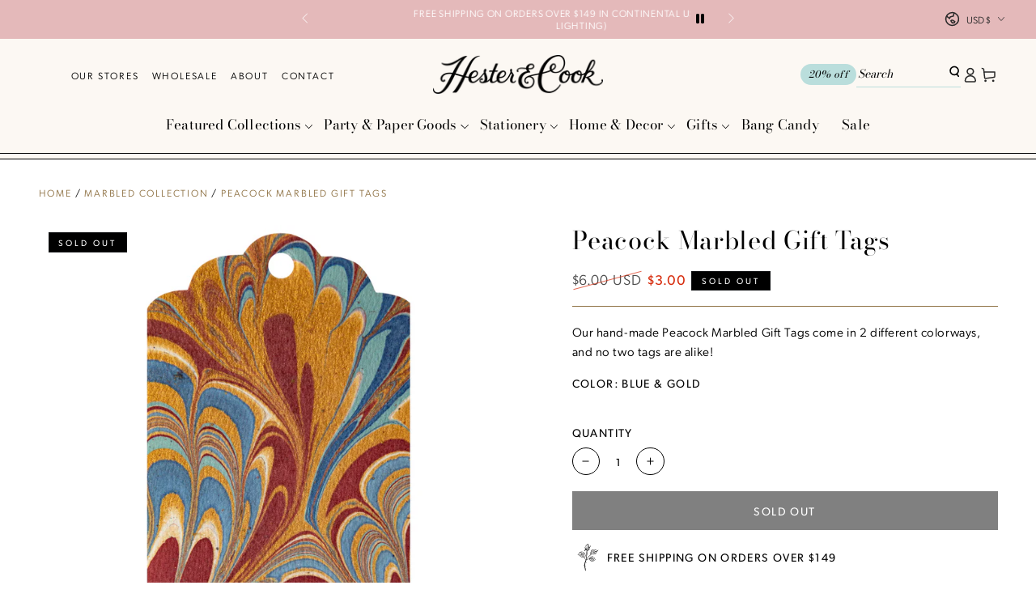

--- FILE ---
content_type: text/html; charset=utf-8
request_url: https://hesterandcook.com/collections/marbled-collection/products/peacock-marbled-gift-tags
body_size: 54102
content:
<!doctype html>
<html
  class="no-js"
  lang="en">
  <head>
    <meta charset="utf-8">
    <meta http-equiv="X-UA-Compatible" content="IE=edge">
    <meta name="viewport" content="width=device-width,initial-scale=1">
    <meta name="theme-color" content="">
    <link rel="canonical" href="https://hesterandcook.com/products/peacock-marbled-gift-tags">
    <link rel="preconnect" href="https://cdn.shopify.com" crossorigin><link rel="icon" type="image/png" href="//hesterandcook.com/cdn/shop/files/favicon.png?crop=center&height=32&v=1696450745&width=32"><link rel="preconnect" href="https://fonts.shopifycdn.com" crossorigin><title>
      Peacock Marbled Gift Tags
 &ndash; Hester &amp; Cook</title><meta name="description" content="Our marbled tags are a truly unique finishing touch to any setting—cut from handmade papers, no two tags are exactly alike. These colorful patterns add an elegance to your tables year-round, and can be used as wine charms, place cards, napkin rings, and more. We can’t wait to see all the ways you celebrate with these o">

<meta property="og:site_name" content="Hester &amp; Cook">
<meta property="og:url" content="https://hesterandcook.com/products/peacock-marbled-gift-tags">
<meta property="og:title" content="Peacock Marbled Gift Tags">
<meta property="og:type" content="product">
<meta property="og:description" content="Our marbled tags are a truly unique finishing touch to any setting—cut from handmade papers, no two tags are exactly alike. These colorful patterns add an elegance to your tables year-round, and can be used as wine charms, place cards, napkin rings, and more. We can’t wait to see all the ways you celebrate with these o"><meta property="og:image" content="http://hesterandcook.com/cdn/shop/files/PFM501.jpg?v=1757214925">
  <meta property="og:image:secure_url" content="https://hesterandcook.com/cdn/shop/files/PFM501.jpg?v=1757214925">
  <meta property="og:image:width" content="1500">
  <meta property="og:image:height" content="1500"><meta property="og:price:amount" content="3.00">
  <meta property="og:price:currency" content="USD"><meta name="twitter:card" content="summary_large_image">
<meta name="twitter:title" content="Peacock Marbled Gift Tags">
<meta name="twitter:description" content="Our marbled tags are a truly unique finishing touch to any setting—cut from handmade papers, no two tags are exactly alike. These colorful patterns add an elegance to your tables year-round, and can be used as wine charms, place cards, napkin rings, and more. We can’t wait to see all the ways you celebrate with these o">


    <script async crossorigin fetchpriority="high" src="/cdn/shopifycloud/importmap-polyfill/es-modules-shim.2.4.0.js"></script>
<script type="importmap">
      {
        "imports": {
          "mdl-scrollsnap": "//hesterandcook.com/cdn/shop/t/228/assets/scrollsnap.js?v=170600829773392310311765830707"
        }
      }
    </script>

    <script src="//hesterandcook.com/cdn/shop/t/228/assets/vendor-v4.js" defer="defer"></script>
    <script src="//hesterandcook.com/cdn/shop/t/228/assets/pubsub.js?v=64530984355039965911765830707" defer="defer"></script>
    <script src="//hesterandcook.com/cdn/shop/t/228/assets/global.js?v=20106808202749349221765830707" defer="defer"></script>
    <script src="//hesterandcook.com/cdn/shop/t/228/assets/modules-basis.js?v=141554719777884757411765830707" defer="defer"></script>

    <script>window.performance && window.performance.mark && window.performance.mark('shopify.content_for_header.start');</script><meta name="google-site-verification" content="eHkFpXHdhDAqFrAD8_9eVJOY5MZyOHfEI2iV6dl7SJU">
<meta name="facebook-domain-verification" content="t1kw67ppmwtvsfzxlae8tzbuyrheq8">
<meta id="shopify-digital-wallet" name="shopify-digital-wallet" content="/14778524/digital_wallets/dialog">
<meta name="shopify-checkout-api-token" content="175b0280ccebff4d8ea868a9930cc072">
<meta id="in-context-paypal-metadata" data-shop-id="14778524" data-venmo-supported="false" data-environment="production" data-locale="en_US" data-paypal-v4="true" data-currency="USD">
<link rel="alternate" hreflang="x-default" href="https://hesterandcook.com/products/peacock-marbled-gift-tags">
<link rel="alternate" hreflang="en" href="https://hesterandcook.com/products/peacock-marbled-gift-tags">
<link rel="alternate" hreflang="en-CA" href="https://hesterandcook.com/en-ca/products/peacock-marbled-gift-tags">
<link rel="alternate" type="application/json+oembed" href="https://hesterandcook.com/products/peacock-marbled-gift-tags.oembed">
<script async="async" src="/checkouts/internal/preloads.js?locale=en-US"></script>
<link rel="preconnect" href="https://shop.app" crossorigin="anonymous">
<script async="async" src="https://shop.app/checkouts/internal/preloads.js?locale=en-US&shop_id=14778524" crossorigin="anonymous"></script>
<script id="apple-pay-shop-capabilities" type="application/json">{"shopId":14778524,"countryCode":"US","currencyCode":"USD","merchantCapabilities":["supports3DS"],"merchantId":"gid:\/\/shopify\/Shop\/14778524","merchantName":"Hester \u0026 Cook","requiredBillingContactFields":["postalAddress","email","phone"],"requiredShippingContactFields":["postalAddress","email","phone"],"shippingType":"shipping","supportedNetworks":["visa","masterCard","amex","discover","elo","jcb"],"total":{"type":"pending","label":"Hester \u0026 Cook","amount":"1.00"},"shopifyPaymentsEnabled":true,"supportsSubscriptions":true}</script>
<script id="shopify-features" type="application/json">{"accessToken":"175b0280ccebff4d8ea868a9930cc072","betas":["rich-media-storefront-analytics"],"domain":"hesterandcook.com","predictiveSearch":true,"shopId":14778524,"locale":"en"}</script>
<script>var Shopify = Shopify || {};
Shopify.shop = "hester-and-cook.myshopify.com";
Shopify.locale = "en";
Shopify.currency = {"active":"USD","rate":"1.0"};
Shopify.country = "US";
Shopify.theme = {"name":"Valentine's Refresh 12\/31","id":141499695183,"schema_name":"Be Yours","schema_version":"8.1.1","theme_store_id":null,"role":"main"};
Shopify.theme.handle = "null";
Shopify.theme.style = {"id":null,"handle":null};
Shopify.cdnHost = "hesterandcook.com/cdn";
Shopify.routes = Shopify.routes || {};
Shopify.routes.root = "/";</script>
<script type="module">!function(o){(o.Shopify=o.Shopify||{}).modules=!0}(window);</script>
<script>!function(o){function n(){var o=[];function n(){o.push(Array.prototype.slice.apply(arguments))}return n.q=o,n}var t=o.Shopify=o.Shopify||{};t.loadFeatures=n(),t.autoloadFeatures=n()}(window);</script>
<script>
  window.ShopifyPay = window.ShopifyPay || {};
  window.ShopifyPay.apiHost = "shop.app\/pay";
  window.ShopifyPay.redirectState = null;
</script>
<script id="shop-js-analytics" type="application/json">{"pageType":"product"}</script>
<script defer="defer" async type="module" src="//hesterandcook.com/cdn/shopifycloud/shop-js/modules/v2/client.init-shop-cart-sync_C5BV16lS.en.esm.js"></script>
<script defer="defer" async type="module" src="//hesterandcook.com/cdn/shopifycloud/shop-js/modules/v2/chunk.common_CygWptCX.esm.js"></script>
<script type="module">
  await import("//hesterandcook.com/cdn/shopifycloud/shop-js/modules/v2/client.init-shop-cart-sync_C5BV16lS.en.esm.js");
await import("//hesterandcook.com/cdn/shopifycloud/shop-js/modules/v2/chunk.common_CygWptCX.esm.js");

  window.Shopify.SignInWithShop?.initShopCartSync?.({"fedCMEnabled":true,"windoidEnabled":true});

</script>
<script>
  window.Shopify = window.Shopify || {};
  if (!window.Shopify.featureAssets) window.Shopify.featureAssets = {};
  window.Shopify.featureAssets['shop-js'] = {"shop-cart-sync":["modules/v2/client.shop-cart-sync_ZFArdW7E.en.esm.js","modules/v2/chunk.common_CygWptCX.esm.js"],"init-fed-cm":["modules/v2/client.init-fed-cm_CmiC4vf6.en.esm.js","modules/v2/chunk.common_CygWptCX.esm.js"],"shop-button":["modules/v2/client.shop-button_tlx5R9nI.en.esm.js","modules/v2/chunk.common_CygWptCX.esm.js"],"shop-cash-offers":["modules/v2/client.shop-cash-offers_DOA2yAJr.en.esm.js","modules/v2/chunk.common_CygWptCX.esm.js","modules/v2/chunk.modal_D71HUcav.esm.js"],"init-windoid":["modules/v2/client.init-windoid_sURxWdc1.en.esm.js","modules/v2/chunk.common_CygWptCX.esm.js"],"shop-toast-manager":["modules/v2/client.shop-toast-manager_ClPi3nE9.en.esm.js","modules/v2/chunk.common_CygWptCX.esm.js"],"init-shop-email-lookup-coordinator":["modules/v2/client.init-shop-email-lookup-coordinator_B8hsDcYM.en.esm.js","modules/v2/chunk.common_CygWptCX.esm.js"],"init-shop-cart-sync":["modules/v2/client.init-shop-cart-sync_C5BV16lS.en.esm.js","modules/v2/chunk.common_CygWptCX.esm.js"],"avatar":["modules/v2/client.avatar_BTnouDA3.en.esm.js"],"pay-button":["modules/v2/client.pay-button_FdsNuTd3.en.esm.js","modules/v2/chunk.common_CygWptCX.esm.js"],"init-customer-accounts":["modules/v2/client.init-customer-accounts_DxDtT_ad.en.esm.js","modules/v2/client.shop-login-button_C5VAVYt1.en.esm.js","modules/v2/chunk.common_CygWptCX.esm.js","modules/v2/chunk.modal_D71HUcav.esm.js"],"init-shop-for-new-customer-accounts":["modules/v2/client.init-shop-for-new-customer-accounts_ChsxoAhi.en.esm.js","modules/v2/client.shop-login-button_C5VAVYt1.en.esm.js","modules/v2/chunk.common_CygWptCX.esm.js","modules/v2/chunk.modal_D71HUcav.esm.js"],"shop-login-button":["modules/v2/client.shop-login-button_C5VAVYt1.en.esm.js","modules/v2/chunk.common_CygWptCX.esm.js","modules/v2/chunk.modal_D71HUcav.esm.js"],"init-customer-accounts-sign-up":["modules/v2/client.init-customer-accounts-sign-up_CPSyQ0Tj.en.esm.js","modules/v2/client.shop-login-button_C5VAVYt1.en.esm.js","modules/v2/chunk.common_CygWptCX.esm.js","modules/v2/chunk.modal_D71HUcav.esm.js"],"shop-follow-button":["modules/v2/client.shop-follow-button_Cva4Ekp9.en.esm.js","modules/v2/chunk.common_CygWptCX.esm.js","modules/v2/chunk.modal_D71HUcav.esm.js"],"checkout-modal":["modules/v2/client.checkout-modal_BPM8l0SH.en.esm.js","modules/v2/chunk.common_CygWptCX.esm.js","modules/v2/chunk.modal_D71HUcav.esm.js"],"lead-capture":["modules/v2/client.lead-capture_Bi8yE_yS.en.esm.js","modules/v2/chunk.common_CygWptCX.esm.js","modules/v2/chunk.modal_D71HUcav.esm.js"],"shop-login":["modules/v2/client.shop-login_D6lNrXab.en.esm.js","modules/v2/chunk.common_CygWptCX.esm.js","modules/v2/chunk.modal_D71HUcav.esm.js"],"payment-terms":["modules/v2/client.payment-terms_CZxnsJam.en.esm.js","modules/v2/chunk.common_CygWptCX.esm.js","modules/v2/chunk.modal_D71HUcav.esm.js"]};
</script>
<script>(function() {
  var isLoaded = false;
  function asyncLoad() {
    if (isLoaded) return;
    isLoaded = true;
    var urls = ["https:\/\/cdn.customily.com\/shopify\/static\/customily.shopify.script.js?shop=hester-and-cook.myshopify.com","https:\/\/cdn.rebuyengine.com\/onsite\/js\/rebuy.js?shop=hester-and-cook.myshopify.com"];
    for (var i = 0; i < urls.length; i++) {
      var s = document.createElement('script');
      s.type = 'text/javascript';
      s.async = true;
      s.src = urls[i];
      var x = document.getElementsByTagName('script')[0];
      x.parentNode.insertBefore(s, x);
    }
  };
  if(window.attachEvent) {
    window.attachEvent('onload', asyncLoad);
  } else {
    window.addEventListener('load', asyncLoad, false);
  }
})();</script>
<script id="__st">var __st={"a":14778524,"offset":-21600,"reqid":"fdc56a18-a449-4783-b7c6-65d15a591b4a-1768754383","pageurl":"hesterandcook.com\/collections\/marbled-collection\/products\/peacock-marbled-gift-tags","u":"8fd55331c205","p":"product","rtyp":"product","rid":7037608263759};</script>
<script>window.ShopifyPaypalV4VisibilityTracking = true;</script>
<script id="captcha-bootstrap">!function(){'use strict';const t='contact',e='account',n='new_comment',o=[[t,t],['blogs',n],['comments',n],[t,'customer']],c=[[e,'customer_login'],[e,'guest_login'],[e,'recover_customer_password'],[e,'create_customer']],r=t=>t.map((([t,e])=>`form[action*='/${t}']:not([data-nocaptcha='true']) input[name='form_type'][value='${e}']`)).join(','),a=t=>()=>t?[...document.querySelectorAll(t)].map((t=>t.form)):[];function s(){const t=[...o],e=r(t);return a(e)}const i='password',u='form_key',d=['recaptcha-v3-token','g-recaptcha-response','h-captcha-response',i],f=()=>{try{return window.sessionStorage}catch{return}},m='__shopify_v',_=t=>t.elements[u];function p(t,e,n=!1){try{const o=window.sessionStorage,c=JSON.parse(o.getItem(e)),{data:r}=function(t){const{data:e,action:n}=t;return t[m]||n?{data:e,action:n}:{data:t,action:n}}(c);for(const[e,n]of Object.entries(r))t.elements[e]&&(t.elements[e].value=n);n&&o.removeItem(e)}catch(o){console.error('form repopulation failed',{error:o})}}const l='form_type',E='cptcha';function T(t){t.dataset[E]=!0}const w=window,h=w.document,L='Shopify',v='ce_forms',y='captcha';let A=!1;((t,e)=>{const n=(g='f06e6c50-85a8-45c8-87d0-21a2b65856fe',I='https://cdn.shopify.com/shopifycloud/storefront-forms-hcaptcha/ce_storefront_forms_captcha_hcaptcha.v1.5.2.iife.js',D={infoText:'Protected by hCaptcha',privacyText:'Privacy',termsText:'Terms'},(t,e,n)=>{const o=w[L][v],c=o.bindForm;if(c)return c(t,g,e,D).then(n);var r;o.q.push([[t,g,e,D],n]),r=I,A||(h.body.append(Object.assign(h.createElement('script'),{id:'captcha-provider',async:!0,src:r})),A=!0)});var g,I,D;w[L]=w[L]||{},w[L][v]=w[L][v]||{},w[L][v].q=[],w[L][y]=w[L][y]||{},w[L][y].protect=function(t,e){n(t,void 0,e),T(t)},Object.freeze(w[L][y]),function(t,e,n,w,h,L){const[v,y,A,g]=function(t,e,n){const i=e?o:[],u=t?c:[],d=[...i,...u],f=r(d),m=r(i),_=r(d.filter((([t,e])=>n.includes(e))));return[a(f),a(m),a(_),s()]}(w,h,L),I=t=>{const e=t.target;return e instanceof HTMLFormElement?e:e&&e.form},D=t=>v().includes(t);t.addEventListener('submit',(t=>{const e=I(t);if(!e)return;const n=D(e)&&!e.dataset.hcaptchaBound&&!e.dataset.recaptchaBound,o=_(e),c=g().includes(e)&&(!o||!o.value);(n||c)&&t.preventDefault(),c&&!n&&(function(t){try{if(!f())return;!function(t){const e=f();if(!e)return;const n=_(t);if(!n)return;const o=n.value;o&&e.removeItem(o)}(t);const e=Array.from(Array(32),(()=>Math.random().toString(36)[2])).join('');!function(t,e){_(t)||t.append(Object.assign(document.createElement('input'),{type:'hidden',name:u})),t.elements[u].value=e}(t,e),function(t,e){const n=f();if(!n)return;const o=[...t.querySelectorAll(`input[type='${i}']`)].map((({name:t})=>t)),c=[...d,...o],r={};for(const[a,s]of new FormData(t).entries())c.includes(a)||(r[a]=s);n.setItem(e,JSON.stringify({[m]:1,action:t.action,data:r}))}(t,e)}catch(e){console.error('failed to persist form',e)}}(e),e.submit())}));const S=(t,e)=>{t&&!t.dataset[E]&&(n(t,e.some((e=>e===t))),T(t))};for(const o of['focusin','change'])t.addEventListener(o,(t=>{const e=I(t);D(e)&&S(e,y())}));const B=e.get('form_key'),M=e.get(l),P=B&&M;t.addEventListener('DOMContentLoaded',(()=>{const t=y();if(P)for(const e of t)e.elements[l].value===M&&p(e,B);[...new Set([...A(),...v().filter((t=>'true'===t.dataset.shopifyCaptcha))])].forEach((e=>S(e,t)))}))}(h,new URLSearchParams(w.location.search),n,t,e,['guest_login'])})(!0,!0)}();</script>
<script integrity="sha256-4kQ18oKyAcykRKYeNunJcIwy7WH5gtpwJnB7kiuLZ1E=" data-source-attribution="shopify.loadfeatures" defer="defer" src="//hesterandcook.com/cdn/shopifycloud/storefront/assets/storefront/load_feature-a0a9edcb.js" crossorigin="anonymous"></script>
<script crossorigin="anonymous" defer="defer" src="//hesterandcook.com/cdn/shopifycloud/storefront/assets/shopify_pay/storefront-65b4c6d7.js?v=20250812"></script>
<script data-source-attribution="shopify.dynamic_checkout.dynamic.init">var Shopify=Shopify||{};Shopify.PaymentButton=Shopify.PaymentButton||{isStorefrontPortableWallets:!0,init:function(){window.Shopify.PaymentButton.init=function(){};var t=document.createElement("script");t.src="https://hesterandcook.com/cdn/shopifycloud/portable-wallets/latest/portable-wallets.en.js",t.type="module",document.head.appendChild(t)}};
</script>
<script data-source-attribution="shopify.dynamic_checkout.buyer_consent">
  function portableWalletsHideBuyerConsent(e){var t=document.getElementById("shopify-buyer-consent"),n=document.getElementById("shopify-subscription-policy-button");t&&n&&(t.classList.add("hidden"),t.setAttribute("aria-hidden","true"),n.removeEventListener("click",e))}function portableWalletsShowBuyerConsent(e){var t=document.getElementById("shopify-buyer-consent"),n=document.getElementById("shopify-subscription-policy-button");t&&n&&(t.classList.remove("hidden"),t.removeAttribute("aria-hidden"),n.addEventListener("click",e))}window.Shopify?.PaymentButton&&(window.Shopify.PaymentButton.hideBuyerConsent=portableWalletsHideBuyerConsent,window.Shopify.PaymentButton.showBuyerConsent=portableWalletsShowBuyerConsent);
</script>
<script data-source-attribution="shopify.dynamic_checkout.cart.bootstrap">document.addEventListener("DOMContentLoaded",(function(){function t(){return document.querySelector("shopify-accelerated-checkout-cart, shopify-accelerated-checkout")}if(t())Shopify.PaymentButton.init();else{new MutationObserver((function(e,n){t()&&(Shopify.PaymentButton.init(),n.disconnect())})).observe(document.body,{childList:!0,subtree:!0})}}));
</script>
<script id='scb4127' type='text/javascript' async='' src='https://hesterandcook.com/cdn/shopifycloud/privacy-banner/storefront-banner.js'></script><link id="shopify-accelerated-checkout-styles" rel="stylesheet" media="screen" href="https://hesterandcook.com/cdn/shopifycloud/portable-wallets/latest/accelerated-checkout-backwards-compat.css" crossorigin="anonymous">
<style id="shopify-accelerated-checkout-cart">
        #shopify-buyer-consent {
  margin-top: 1em;
  display: inline-block;
  width: 100%;
}

#shopify-buyer-consent.hidden {
  display: none;
}

#shopify-subscription-policy-button {
  background: none;
  border: none;
  padding: 0;
  text-decoration: underline;
  font-size: inherit;
  cursor: pointer;
}

#shopify-subscription-policy-button::before {
  box-shadow: none;
}

      </style>
<script id="sections-script" data-sections="header" defer="defer" src="//hesterandcook.com/cdn/shop/t/228/compiled_assets/scripts.js?v=43856"></script>
<script>window.performance && window.performance.mark && window.performance.mark('shopify.content_for_header.end');</script>
<style data-shopify>
  
  
  
  @font-face {
  font-family: "Bodoni Moda";
  font-weight: 400;
  font-style: normal;
  font-display: swap;
  src: url("//hesterandcook.com/cdn/fonts/bodoni_moda/bodonimoda_n4.025af1859727a91866b3c708393a6dc972156491.woff2") format("woff2"),
       url("//hesterandcook.com/cdn/fonts/bodoni_moda/bodonimoda_n4.aebb4417dfed0dc5ec4a330249c3862add089916.woff") format("woff");
}

  @font-face {
  font-family: "Bodoni Moda";
  font-weight: 600;
  font-style: normal;
  font-display: swap;
  src: url("//hesterandcook.com/cdn/fonts/bodoni_moda/bodonimoda_n6.8d557b0e84c45560497788408dfe3a07d8eae782.woff2") format("woff2"),
       url("//hesterandcook.com/cdn/fonts/bodoni_moda/bodonimoda_n6.fc6506cb0940daf394e96f3e338999e9db6f2624.woff") format("woff");
}


  :root {
    --font-body-family: "system_ui", -apple-system, 'Segoe UI', Roboto, 'Helvetica Neue', 'Noto Sans', 'Liberation Sans', Arial, sans-serif, 'Apple Color Emoji', 'Segoe UI Emoji', 'Segoe UI Symbol', 'Noto Color Emoji';
    --font-body-style: normal;
    --font-body-weight: 400;

    --font-heading-family: "Bodoni Moda", serif;
    --font-heading-style: normal;
    --font-heading-weight: 400;

    --font-body-scale: 0.95;
    --font-heading-scale: 1.1578947368421053;

    --font-navigation-family: var(--font-heading-family);
    --font-navigation-size: 17px;
    --font-navigation-weight: var(--font-heading-weight);
    --font-button-family: var(--font-body-family);
    --font-button-size: 15px;
    --font-button-baseline: 0.2rem;
    --font-price-family: var(--font-body-family);
    --font-price-scale: var(--font-body-scale);

    --color-base-text: 0, 0, 0;
    --color-base-background: 255, 255, 255;
    --color-base-solid-button-labels: 255, 255, 255;
    --color-base-outline-button-labels: 0, 0, 0;
    --color-base-accent: 0, 0, 0;
    --color-base-heading: 0, 0, 0;
    --color-base-border: 210, 213, 217;
    --color-placeholder: 243, 243, 243;
    --color-overlay: 0, 0, 0;
    --color-keyboard-focus: 135, 173, 245;
    --color-shadow: 168, 232, 226;
    --shadow-opacity: 1;

    --color-background-dark: 235, 235, 235;
    --color-price: #8e7143;
    --color-sale-price: #d72c0d;
    --color-sale-badge-background: #d72c0d;
    --color-reviews: #ffb503;
    --color-critical: #d72c0d;
    --color-success: #008060;
    --color-highlight: 187, 255, 0;

    --payment-terms-background-color: #ffffff;
    --page-width: 160rem;
    --page-width-margin: 0rem;

    --card-color-scheme: var(--color-placeholder);
    --card-text-alignment: left;
    --card-flex-alignment: flex-left;
    --card-image-padding: 0px;
    --card-border-width: 0px;
    --card-radius: 0px;
    --card-shadow-horizontal-offset: 0px;
    --card-shadow-vertical-offset: 0px;
    
    --button-radius: 0px;
    --button-border-width: 1px;
    --button-shadow-horizontal-offset: 0px;
    --button-shadow-vertical-offset: 0px;

    --spacing-sections-desktop: 0px;
    --spacing-sections-mobile: 0px;

    --gradient-free-ship-progress: linear-gradient(180deg, rgba(171, 220, 214, 1), rgba(243, 237, 226, 1) 99%);
    --gradient-free-ship-complete: linear-gradient(180deg, rgba(171, 220, 214, 1), rgba(171, 220, 214, 1) 100%);

    --plabel-price-tag-color: #000000;
    --plabel-price-tag-background: #d1d5db;
    --plabel-price-tag-height: 2.5rem;

    --swatch-outline-color: #f4f6f8;
  }

  *,
  *::before,
  *::after {
    box-sizing: inherit;
  }

  html {
    box-sizing: border-box;
    font-size: calc(var(--font-body-scale) * 62.5%);
    height: 100%;
  }

  body {
    min-height: 100%;
    margin: 0;
    font-size: 1.5rem;
    letter-spacing: 0.06rem;
    line-height: calc(1 + 0.8 / var(--font-body-scale));
    font-family: var(--font-body-family);
    font-style: var(--font-body-style);
    font-weight: var(--font-body-weight);
  }

  @media screen and (min-width: 750px) {
    body {
      font-size: 1.6rem;
    }
  }</style><link href="//hesterandcook.com/cdn/shop/t/228/assets/base.css?v=1934807004988545371765830707" rel="stylesheet" type="text/css" media="all" /><link
      rel="stylesheet"
      href="//hesterandcook.com/cdn/shop/t/228/assets/apps.css?v=58555770612562691921765830707"
      media="print"
      fetchpriority="low"
      onload="this.media='all'"
    ><link rel="preload" as="font" href="//hesterandcook.com/cdn/fonts/bodoni_moda/bodonimoda_n4.025af1859727a91866b3c708393a6dc972156491.woff2" type="font/woff2" crossorigin><link
        rel="stylesheet"
        href="//hesterandcook.com/cdn/shop/t/228/assets/component-predictive-search.css?v=94320327991181004901765830707"
        media="print"
        onload="this.media='all'"
      ><link
        rel="stylesheet"
        href="//hesterandcook.com/cdn/shop/t/228/assets/component-color-swatches.css?v=147375175252346861151765830707"
        media="print"
        onload="this.media='all'"
      ><link rel="stylesheet" href="//hesterandcook.com/cdn/shop/t/228/assets/aeolidia.css?v=166712084091808508601765830707" media="print" onload="this.media='all'">
    <noscript><link href="//hesterandcook.com/cdn/shop/t/228/assets/aeolidia.css?v=166712084091808508601765830707" rel="stylesheet" type="text/css" media="all" /></noscript>

    <style>
      @media (max-width: 989px) {
        .toolbar__item {
          display: none;
        }
      }
      .toolbar__menu {
        list-style: none;
      }

      .toolbar__menu li {
        display: inline-block;
        margin-right: 16px;
      }

      .toolbar__menu li:last-child {
        margin-right: 0;
      }

      .toolbar__menu a {
        color: #000;
        font-size: 12px;
        line-height: 22.11px; /* 184.25% */
        letter-spacing: 1.8px;
        text-transform: uppercase;
        text-decoration: none;
        font-family: var(--font-body);
        font-weight: 300;
      }
      .shopify-section-announcement-bar {
        position: relative;
        z-index: -1;
      }
      .announcement-bar .page-width {
        max-width: 650px;
      }
      .announcement-text {
        font-size: 12px !important;
        text-transform: uppercase;
      }
      .header-wrapper {
        border-bottom: 1px solid #000;
      }

      header.header::after {
          content: "";
          display: block;
          width: 100%;
          height: 1px;
          background-color: #000;
          position: absolute;
          left: 0;
          bottom: 6px;
      }
      .header {
        grid-template-columns: 2fr 1fr 2fr;
        padding-top: 15px;
        padding-bottom: 20px;
      }

      .header__right {
        align-items: center;
        gap: 15px;
      }

      .header__left,
      .header__right {
        margin-inline-start: 0;
        margin-inline-end: 0;
      }

      .list-menu-dropdown {
        visibility: hidden;
        display: none;
      }

      .klaviyo_form_trigger {
        padding: 2px 10px;
        border-radius: 25px;
        background: var(--color-teal);
        color: #000;
        font-family: var(--font-heading-family);
        font-size: 12px;
        font-style: italic;
        font-weight: 400;
        line-height: 22.11px; /* 184.25% */
        letter-spacing: 0.5px;
        border: none;
        cursor: pointer;
      }

      .header__icon {
        width: 2.4rem;
      }

      .header .search-form {
        display: flex;
      }

      .header .header__right search-modal.mobile-search {
        display: block;
      }

      .header .header__right .search-form.desktop-search {
        display: none;
      }

      @media (min-width: 990px) {
        .header .header__right search-modal.mobile-search {
          display: none;
        }

        .header .header__right .search-form.desktop-search {
          display: block;
          border-bottom: 1px solid var(--color-teal);
          padding-bottom: 3px;
        }
      }

      .header .search-form > input[type="text"] {
        width: 110px;
        color: #000;
        font-family: var(--font-heading-family);
        font-size: 14px;
        font-style: italic;
        font-weight: 400;
        line-height: 133.8%; /* 18.732px */
        border: 0;
        background-color: transparent;
      }

      .header .search-form > input[type="text"]::placeholder {
        color: #000;
        font-family: var(--font-heading-family);
        font-size: 14px;
        font-style: italic;
        font-weight: 400;
        line-height: 133.8%; /* 18.732px */
      }

      .header .search-form > button[type="submit"] {
        width: 15px;
        padding: 0;
        background-color: transparent;
        margin: 0;
        border: none;
      }

      .header__menu-item {
        border: none;
        background-color: transparent;
        cursor: pointer;
      }

      .header__menu-item--top .label,
      .header__menu-item .label {
        --color-border: 80, 89, 94;
        color: var(--color-body);
        font-size: 17px;
        font-weight: 400;
        line-height: 22.11px; /* 130.059% */
        letter-spacing: 0.2px;
        text-transform: none;
      }

      .header localization-form {
        position: absolute;
        right: 25px;
        top: -45px;
      }

      .header .localization-selector .label {
        font-size: 12px;
        letter-spacing: 0;
        font-family: var(--font-body);
        font-weight: 300;
      }

      #menu-drawer {
        width: 320px !important;
        max-width: 85%;
        background-color: #fcf8f3;
      }

      .menu-drawer__inner-submenu {
        background-color: #fcf8f3;
      }

      .menu-drawer .menu-drawer__menu {
        padding-left: 0;
      }

      .menu-drawer__menu-item {
        gap: 5px;
        justify-content: start !important;
        padding: 1.5rem 2rem !important;
      }
    </style><script>
  document.documentElement.classList.replace('no-js', 'js');

  window.theme = window.theme || {};

  theme.routes = {
    root_url: '/',
    cart_url: '/cart',
    cart_add_url: '/cart/add',
    cart_change_url: '/cart/change',
    cart_update_url: '/cart/update',
    search_url: '/search',
    predictive_search_url: '/search/suggest'
  };

  theme.cartStrings = {
    error: `There was an error while updating your cart. Please try again.`,
    quantityError: `You can only add [quantity] of this item to your cart.`
  };

  theme.variantStrings = {
    addToCart: `Add to cart`,
    soldOut: `Sold out`,
    unavailable: `Unavailable`,
    preOrder: `Pre-order`
  };

  theme.accessibilityStrings = {
    imageAvailable: `Image [index] is now available in gallery view`,
    shareSuccess: `Link copied to clipboard!`
  }

  theme.dateStrings = {
    d: `D`,
    day: `Day`,
    days: `Days`,
    hour: `Hour`,
    hours: `Hours`,
    minute: `Min`,
    minutes: `Mins`,
    second: `Sec`,
    seconds: `Secs`
  };theme.shopSettings = {
    moneyFormat: "${{amount}}",
    isoCode: "USD",
    cartDrawer: true,
    currencyCode: true,
    giftwrapRate: 'product'
  };

  theme.settings = {
    themeName: 'Be Yours',
    themeVersion: '8.1.1',
    agencyId: ''
  };

  /*! (c) Andrea Giammarchi @webreflection ISC */
  !function(){"use strict";var e=function(e,t){var n=function(e){for(var t=0,n=e.length;t<n;t++)r(e[t])},r=function(e){var t=e.target,n=e.attributeName,r=e.oldValue;t.attributeChangedCallback(n,r,t.getAttribute(n))};return function(o,a){var l=o.constructor.observedAttributes;return l&&e(a).then((function(){new t(n).observe(o,{attributes:!0,attributeOldValue:!0,attributeFilter:l});for(var e=0,a=l.length;e<a;e++)o.hasAttribute(l[e])&&r({target:o,attributeName:l[e],oldValue:null})})),o}};function t(e,t){(null==t||t>e.length)&&(t=e.length);for(var n=0,r=new Array(t);n<t;n++)r[n]=e[n];return r}function n(e,n){var r="undefined"!=typeof Symbol&&e[Symbol.iterator]||e["@@iterator"];if(!r){if(Array.isArray(e)||(r=function(e,n){if(e){if("string"==typeof e)return t(e,n);var r=Object.prototype.toString.call(e).slice(8,-1);return"Object"===r&&e.constructor&&(r=e.constructor.name),"Map"===r||"Set"===r?Array.from(e):"Arguments"===r||/^(?:Ui|I)nt(?:8|16|32)(?:Clamped)?Array$/.test(r)?t(e,n):void 0}}(e))||n&&e&&"number"==typeof e.length){r&&(e=r);var o=0,a=function(){};return{s:a,n:function(){return o>=e.length?{done:!0}:{done:!1,value:e[o++]}},e:function(e){throw e},f:a}}throw new TypeError("Invalid attempt to iterate non-iterable instance.\nIn order to be iterable, non-array objects must have a [Symbol.iterator]() method.")}var l,i=!0,u=!1;return{s:function(){r=r.call(e)},n:function(){var e=r.next();return i=e.done,e},e:function(e){u=!0,l=e},f:function(){try{i||null==r.return||r.return()}finally{if(u)throw l}}}}
  /*! (c) Andrea Giammarchi - ISC */var r=!0,o=!1,a="querySelectorAll",l="querySelectorAll",i=self,u=i.document,c=i.Element,s=i.MutationObserver,f=i.Set,d=i.WeakMap,h=function(e){return l in e},v=[].filter,g=function(e){var t=new d,i=function(n,r){var o;if(r)for(var a,l=function(e){return e.matches||e.webkitMatchesSelector||e.msMatchesSelector}(n),i=0,u=p.length;i<u;i++)l.call(n,a=p[i])&&(t.has(n)||t.set(n,new f),(o=t.get(n)).has(a)||(o.add(a),e.handle(n,r,a)));else t.has(n)&&(o=t.get(n),t.delete(n),o.forEach((function(t){e.handle(n,r,t)})))},g=function(e){for(var t=!(arguments.length>1&&void 0!==arguments[1])||arguments[1],n=0,r=e.length;n<r;n++)i(e[n],t)},p=e.query,y=e.root||u,m=function(e){var t=arguments.length>1&&void 0!==arguments[1]?arguments[1]:document,l=arguments.length>2&&void 0!==arguments[2]?arguments[2]:MutationObserver,i=arguments.length>3&&void 0!==arguments[3]?arguments[3]:["*"],u=function t(o,l,i,u,c,s){var f,d=n(o);try{for(d.s();!(f=d.n()).done;){var h=f.value;(s||a in h)&&(c?i.has(h)||(i.add(h),u.delete(h),e(h,c)):u.has(h)||(u.add(h),i.delete(h),e(h,c)),s||t(h[a](l),l,i,u,c,r))}}catch(e){d.e(e)}finally{d.f()}},c=new l((function(e){if(i.length){var t,a=i.join(","),l=new Set,c=new Set,s=n(e);try{for(s.s();!(t=s.n()).done;){var f=t.value,d=f.addedNodes,h=f.removedNodes;u(h,a,l,c,o,o),u(d,a,l,c,r,o)}}catch(e){s.e(e)}finally{s.f()}}})),s=c.observe;return(c.observe=function(e){return s.call(c,e,{subtree:r,childList:r})})(t),c}(i,y,s,p),b=c.prototype.attachShadow;return b&&(c.prototype.attachShadow=function(e){var t=b.call(this,e);return m.observe(t),t}),p.length&&g(y[l](p)),{drop:function(e){for(var n=0,r=e.length;n<r;n++)t.delete(e[n])},flush:function(){for(var e=m.takeRecords(),t=0,n=e.length;t<n;t++)g(v.call(e[t].removedNodes,h),!1),g(v.call(e[t].addedNodes,h),!0)},observer:m,parse:g}},p=self,y=p.document,m=p.Map,b=p.MutationObserver,w=p.Object,E=p.Set,S=p.WeakMap,A=p.Element,M=p.HTMLElement,O=p.Node,N=p.Error,C=p.TypeError,T=p.Reflect,q=w.defineProperty,I=w.keys,D=w.getOwnPropertyNames,L=w.setPrototypeOf,P=!self.customElements,k=function(e){for(var t=I(e),n=[],r=t.length,o=0;o<r;o++)n[o]=e[t[o]],delete e[t[o]];return function(){for(var o=0;o<r;o++)e[t[o]]=n[o]}};if(P){var x=function(){var e=this.constructor;if(!$.has(e))throw new C("Illegal constructor");var t=$.get(e);if(W)return z(W,t);var n=H.call(y,t);return z(L(n,e.prototype),t)},H=y.createElement,$=new m,_=new m,j=new m,R=new m,V=[],U=g({query:V,handle:function(e,t,n){var r=j.get(n);if(t&&!r.isPrototypeOf(e)){var o=k(e);W=L(e,r);try{new r.constructor}finally{W=null,o()}}var a="".concat(t?"":"dis","connectedCallback");a in r&&e[a]()}}).parse,W=null,F=function(e){if(!_.has(e)){var t,n=new Promise((function(e){t=e}));_.set(e,{$:n,_:t})}return _.get(e).$},z=e(F,b);q(self,"customElements",{configurable:!0,value:{define:function(e,t){if(R.has(e))throw new N('the name "'.concat(e,'" has already been used with this registry'));$.set(t,e),j.set(e,t.prototype),R.set(e,t),V.push(e),F(e).then((function(){U(y.querySelectorAll(e))})),_.get(e)._(t)},get:function(e){return R.get(e)},whenDefined:F}}),q(x.prototype=M.prototype,"constructor",{value:x}),q(self,"HTMLElement",{configurable:!0,value:x}),q(y,"createElement",{configurable:!0,value:function(e,t){var n=t&&t.is,r=n?R.get(n):R.get(e);return r?new r:H.call(y,e)}}),"isConnected"in O.prototype||q(O.prototype,"isConnected",{configurable:!0,get:function(){return!(this.ownerDocument.compareDocumentPosition(this)&this.DOCUMENT_POSITION_DISCONNECTED)}})}else if(P=!self.customElements.get("extends-li"))try{var B=function e(){return self.Reflect.construct(HTMLLIElement,[],e)};B.prototype=HTMLLIElement.prototype;var G="extends-li";self.customElements.define("extends-li",B,{extends:"li"}),P=y.createElement("li",{is:G}).outerHTML.indexOf(G)<0;var J=self.customElements,K=J.get,Q=J.whenDefined;q(self.customElements,"whenDefined",{configurable:!0,value:function(e){var t=this;return Q.call(this,e).then((function(n){return n||K.call(t,e)}))}})}catch(e){}if(P){var X=function(e){var t=ae.get(e);ve(t.querySelectorAll(this),e.isConnected)},Y=self.customElements,Z=y.createElement,ee=Y.define,te=Y.get,ne=Y.upgrade,re=T||{construct:function(e){return e.call(this)}},oe=re.construct,ae=new S,le=new E,ie=new m,ue=new m,ce=new m,se=new m,fe=[],de=[],he=function(e){return se.get(e)||te.call(Y,e)},ve=g({query:de,handle:function(e,t,n){var r=ce.get(n);if(t&&!r.isPrototypeOf(e)){var o=k(e);be=L(e,r);try{new r.constructor}finally{be=null,o()}}var a="".concat(t?"":"dis","connectedCallback");a in r&&e[a]()}}).parse,ge=g({query:fe,handle:function(e,t){ae.has(e)&&(t?le.add(e):le.delete(e),de.length&&X.call(de,e))}}).parse,pe=A.prototype.attachShadow;pe&&(A.prototype.attachShadow=function(e){var t=pe.call(this,e);return ae.set(this,t),t});var ye=function(e){if(!ue.has(e)){var t,n=new Promise((function(e){t=e}));ue.set(e,{$:n,_:t})}return ue.get(e).$},me=e(ye,b),be=null;D(self).filter((function(e){return/^HTML.*Element$/.test(e)})).forEach((function(e){var t=self[e];function n(){var e=this.constructor;if(!ie.has(e))throw new C("Illegal constructor");var n=ie.get(e),r=n.is,o=n.tag;if(r){if(be)return me(be,r);var a=Z.call(y,o);return a.setAttribute("is",r),me(L(a,e.prototype),r)}return oe.call(this,t,[],e)}q(n.prototype=t.prototype,"constructor",{value:n}),q(self,e,{value:n})})),q(y,"createElement",{configurable:!0,value:function(e,t){var n=t&&t.is;if(n){var r=se.get(n);if(r&&ie.get(r).tag===e)return new r}var o=Z.call(y,e);return n&&o.setAttribute("is",n),o}}),q(Y,"get",{configurable:!0,value:he}),q(Y,"whenDefined",{configurable:!0,value:ye}),q(Y,"upgrade",{configurable:!0,value:function(e){var t=e.getAttribute("is");if(t){var n=se.get(t);if(n)return void me(L(e,n.prototype),t)}ne.call(Y,e)}}),q(Y,"define",{configurable:!0,value:function(e,t,n){if(he(e))throw new N("'".concat(e,"' has already been defined as a custom element"));var r,o=n&&n.extends;ie.set(t,o?{is:e,tag:o}:{is:"",tag:e}),o?(r="".concat(o,'[is="').concat(e,'"]'),ce.set(r,t.prototype),se.set(e,t),de.push(r)):(ee.apply(Y,arguments),fe.push(r=e)),ye(e).then((function(){o?(ve(y.querySelectorAll(r)),le.forEach(X,[r])):ge(y.querySelectorAll(r))})),ue.get(e)._(t)}})}}();
</script>
<!-- CPC -->
    <script src="https://cdn-assets.custompricecalculator.com/shopify/calculator.js"></script>
    
    
  <!-- BEGIN app block: shopify://apps/microsoft-clarity/blocks/brandAgents_js/31c3d126-8116-4b4a-8ba1-baeda7c4aeea -->





<!-- END app block --><!-- BEGIN app block: shopify://apps/klaviyo-email-marketing-sms/blocks/klaviyo-onsite-embed/2632fe16-c075-4321-a88b-50b567f42507 -->












  <script async src="https://static.klaviyo.com/onsite/js/LMNL8K/klaviyo.js?company_id=LMNL8K"></script>
  <script>!function(){if(!window.klaviyo){window._klOnsite=window._klOnsite||[];try{window.klaviyo=new Proxy({},{get:function(n,i){return"push"===i?function(){var n;(n=window._klOnsite).push.apply(n,arguments)}:function(){for(var n=arguments.length,o=new Array(n),w=0;w<n;w++)o[w]=arguments[w];var t="function"==typeof o[o.length-1]?o.pop():void 0,e=new Promise((function(n){window._klOnsite.push([i].concat(o,[function(i){t&&t(i),n(i)}]))}));return e}}})}catch(n){window.klaviyo=window.klaviyo||[],window.klaviyo.push=function(){var n;(n=window._klOnsite).push.apply(n,arguments)}}}}();</script>

  
    <script id="viewed_product">
      if (item == null) {
        var _learnq = _learnq || [];

        var MetafieldReviews = null
        var MetafieldYotpoRating = null
        var MetafieldYotpoCount = null
        var MetafieldLooxRating = null
        var MetafieldLooxCount = null
        var okendoProduct = null
        var okendoProductReviewCount = null
        var okendoProductReviewAverageValue = null
        try {
          // The following fields are used for Customer Hub recently viewed in order to add reviews.
          // This information is not part of __kla_viewed. Instead, it is part of __kla_viewed_reviewed_items
          MetafieldReviews = {};
          MetafieldYotpoRating = null
          MetafieldYotpoCount = null
          MetafieldLooxRating = null
          MetafieldLooxCount = null

          okendoProduct = null
          // If the okendo metafield is not legacy, it will error, which then requires the new json formatted data
          if (okendoProduct && 'error' in okendoProduct) {
            okendoProduct = null
          }
          okendoProductReviewCount = okendoProduct ? okendoProduct.reviewCount : null
          okendoProductReviewAverageValue = okendoProduct ? okendoProduct.reviewAverageValue : null
        } catch (error) {
          console.error('Error in Klaviyo onsite reviews tracking:', error);
        }

        var item = {
          Name: "Peacock Marbled Gift Tags",
          ProductID: 7037608263759,
          Categories: ["All Gift","All Products","Collections","Gift Tags","Gift Wrap","Hanukkah Party","Hester and Cook","Holiday","Marbled Collection","Sale"],
          ImageURL: "https://hesterandcook.com/cdn/shop/files/PFM501_grande.jpg?v=1757214925",
          URL: "https://hesterandcook.com/products/peacock-marbled-gift-tags",
          Brand: "Hester \u0026 Cook",
          Price: "$3.00",
          Value: "3.00",
          CompareAtPrice: "$6.00"
        };
        _learnq.push(['track', 'Viewed Product', item]);
        _learnq.push(['trackViewedItem', {
          Title: item.Name,
          ItemId: item.ProductID,
          Categories: item.Categories,
          ImageUrl: item.ImageURL,
          Url: item.URL,
          Metadata: {
            Brand: item.Brand,
            Price: item.Price,
            Value: item.Value,
            CompareAtPrice: item.CompareAtPrice
          },
          metafields:{
            reviews: MetafieldReviews,
            yotpo:{
              rating: MetafieldYotpoRating,
              count: MetafieldYotpoCount,
            },
            loox:{
              rating: MetafieldLooxRating,
              count: MetafieldLooxCount,
            },
            okendo: {
              rating: okendoProductReviewAverageValue,
              count: okendoProductReviewCount,
            }
          }
        }]);
      }
    </script>
  




  <script>
    window.klaviyoReviewsProductDesignMode = false
  </script>







<!-- END app block --><!-- BEGIN app block: shopify://apps/microsoft-clarity/blocks/clarity_js/31c3d126-8116-4b4a-8ba1-baeda7c4aeea -->
<script type="text/javascript">
  (function (c, l, a, r, i, t, y) {
    c[a] = c[a] || function () { (c[a].q = c[a].q || []).push(arguments); };
    t = l.createElement(r); t.async = 1; t.src = "https://www.clarity.ms/tag/" + i + "?ref=shopify";
    y = l.getElementsByTagName(r)[0]; y.parentNode.insertBefore(t, y);

    c.Shopify.loadFeatures([{ name: "consent-tracking-api", version: "0.1" }], error => {
      if (error) {
        console.error("Error loading Shopify features:", error);
        return;
      }

      c[a]('consentv2', {
        ad_Storage: c.Shopify.customerPrivacy.marketingAllowed() ? "granted" : "denied",
        analytics_Storage: c.Shopify.customerPrivacy.analyticsProcessingAllowed() ? "granted" : "denied",
      });
    });

    l.addEventListener("visitorConsentCollected", function (e) {
      c[a]('consentv2', {
        ad_Storage: e.detail.marketingAllowed ? "granted" : "denied",
        analytics_Storage: e.detail.analyticsAllowed ? "granted" : "denied",
      });
    });
  })(window, document, "clarity", "script", "p9joiosa47");
</script>



<!-- END app block --><!-- BEGIN app block: shopify://apps/judge-me-reviews/blocks/judgeme_core/61ccd3b1-a9f2-4160-9fe9-4fec8413e5d8 --><!-- Start of Judge.me Core -->






<link rel="dns-prefetch" href="https://cdnwidget.judge.me">
<link rel="dns-prefetch" href="https://cdn.judge.me">
<link rel="dns-prefetch" href="https://cdn1.judge.me">
<link rel="dns-prefetch" href="https://api.judge.me">

<script data-cfasync='false' class='jdgm-settings-script'>window.jdgmSettings={"pagination":5,"disable_web_reviews":false,"badge_no_review_text":"No reviews","badge_n_reviews_text":"{{ n }} review/reviews","badge_star_color":"#C1A57B","hide_badge_preview_if_no_reviews":true,"badge_hide_text":false,"enforce_center_preview_badge":false,"widget_title":"Customer Reviews","widget_open_form_text":"Share your thoughts","widget_close_form_text":"Cancel review","widget_refresh_page_text":"Refresh page","widget_summary_text":"Based on {{ number_of_reviews }} review/reviews","widget_no_review_text":"Be the first to write a review","widget_name_field_text":"Display name","widget_verified_name_field_text":"Verified Name (public)","widget_name_placeholder_text":"Display name","widget_required_field_error_text":"This field is required.","widget_email_field_text":"Email address","widget_verified_email_field_text":"Verified Email (private, can not be edited)","widget_email_placeholder_text":"Your email address","widget_email_field_error_text":"Please enter a valid email address.","widget_rating_field_text":"Rating","widget_review_title_field_text":"Review Title","widget_review_title_placeholder_text":"Give your review a title","widget_review_body_field_text":"Review content","widget_review_body_placeholder_text":"Start writing here...","widget_pictures_field_text":"Picture/Video (optional)","widget_submit_review_text":"Submit Review","widget_submit_verified_review_text":"Submit Verified Review","widget_submit_success_msg_with_auto_publish":"Thank you! Please refresh the page in a few moments to see your review. You can remove or edit your review by logging into \u003ca href='https://judge.me/login' target='_blank' rel='nofollow noopener'\u003eJudge.me\u003c/a\u003e","widget_submit_success_msg_no_auto_publish":"Thank you! Your review will be published as soon as it is approved by the shop admin. You can remove or edit your review by logging into \u003ca href='https://judge.me/login' target='_blank' rel='nofollow noopener'\u003eJudge.me\u003c/a\u003e","widget_show_default_reviews_out_of_total_text":"Showing {{ n_reviews_shown }} out of {{ n_reviews }} reviews.","widget_show_all_link_text":"Show all","widget_show_less_link_text":"Show less","widget_author_said_text":"{{ reviewer_name }} said:","widget_days_text":"{{ n }} days ago","widget_weeks_text":"{{ n }} week/weeks ago","widget_months_text":"{{ n }} month/months ago","widget_years_text":"{{ n }} year/years ago","widget_yesterday_text":"Yesterday","widget_today_text":"Today","widget_replied_text":"\u003e\u003e {{ shop_name }} replied:","widget_read_more_text":"Read more","widget_reviewer_name_as_initial":"last_initial","widget_rating_filter_color":"#fbcd0a","widget_rating_filter_see_all_text":"See all reviews","widget_sorting_most_recent_text":"Most Recent","widget_sorting_highest_rating_text":"Highest Rating","widget_sorting_lowest_rating_text":"Lowest Rating","widget_sorting_with_pictures_text":"Only Pictures","widget_sorting_most_helpful_text":"Most Helpful","widget_open_question_form_text":"Ask a question","widget_reviews_subtab_text":"Reviews","widget_questions_subtab_text":"Questions","widget_question_label_text":"Question","widget_answer_label_text":"Answer","widget_question_placeholder_text":"Write your question here","widget_submit_question_text":"Submit Question","widget_question_submit_success_text":"Thank you for your question! We will notify you once it gets answered.","widget_star_color":"#C1A57B","verified_badge_text":"Verified","verified_badge_bg_color":"","verified_badge_text_color":"","verified_badge_placement":"left-of-reviewer-name","widget_review_max_height":"","widget_hide_border":false,"widget_social_share":false,"widget_thumb":false,"widget_review_location_show":false,"widget_location_format":"","all_reviews_include_out_of_store_products":true,"all_reviews_out_of_store_text":"(out of store)","all_reviews_pagination":100,"all_reviews_product_name_prefix_text":"about","enable_review_pictures":true,"enable_question_anwser":false,"widget_theme":"default","review_date_format":"mm/dd/yyyy","default_sort_method":"highest-rating","widget_product_reviews_subtab_text":"Product Reviews","widget_shop_reviews_subtab_text":"Shop Reviews","widget_other_products_reviews_text":"Reviews for other products","widget_store_reviews_subtab_text":"Store reviews","widget_no_store_reviews_text":"This store hasn't received any reviews yet","widget_web_restriction_product_reviews_text":"This product hasn't received any reviews yet","widget_no_items_text":"No items found","widget_show_more_text":"Show more","widget_write_a_store_review_text":"Write a Store Review","widget_other_languages_heading":"Reviews in Other Languages","widget_translate_review_text":"Translate review to {{ language }}","widget_translating_review_text":"Translating...","widget_show_original_translation_text":"Show original ({{ language }})","widget_translate_review_failed_text":"Review couldn't be translated.","widget_translate_review_retry_text":"Retry","widget_translate_review_try_again_later_text":"Try again later","show_product_url_for_grouped_product":false,"widget_sorting_pictures_first_text":"Pictures First","show_pictures_on_all_rev_page_mobile":false,"show_pictures_on_all_rev_page_desktop":false,"floating_tab_hide_mobile_install_preference":false,"floating_tab_button_name":"★ Reviews","floating_tab_title":"Let customers speak for us","floating_tab_button_color":"","floating_tab_button_background_color":"","floating_tab_url":"","floating_tab_url_enabled":false,"floating_tab_tab_style":"text","all_reviews_text_badge_text":"Customers rate us {{ shop.metafields.judgeme.all_reviews_rating | round: 1 }}/5 based on {{ shop.metafields.judgeme.all_reviews_count }} reviews.","all_reviews_text_badge_text_branded_style":"{{ shop.metafields.judgeme.all_reviews_rating | round: 1 }} out of 5 stars based on {{ shop.metafields.judgeme.all_reviews_count }} reviews","is_all_reviews_text_badge_a_link":false,"show_stars_for_all_reviews_text_badge":false,"all_reviews_text_badge_url":"","all_reviews_text_style":"text","all_reviews_text_color_style":"judgeme_brand_color","all_reviews_text_color":"#108474","all_reviews_text_show_jm_brand":false,"featured_carousel_show_header":true,"featured_carousel_title":"Let customers speak for us","testimonials_carousel_title":"Customers are saying","videos_carousel_title":"Real customer stories","cards_carousel_title":"Customers are saying","featured_carousel_count_text":"from {{ n }} reviews","featured_carousel_add_link_to_all_reviews_page":true,"featured_carousel_url":"https://hesterandcook.com/pages/happy-customers","featured_carousel_show_images":true,"featured_carousel_autoslide_interval":5,"featured_carousel_arrows_on_the_sides":true,"featured_carousel_height":250,"featured_carousel_width":80,"featured_carousel_image_size":0,"featured_carousel_image_height":250,"featured_carousel_arrow_color":"#eeeeee","verified_count_badge_style":"branded","verified_count_badge_orientation":"horizontal","verified_count_badge_color_style":"judgeme_brand_color","verified_count_badge_color":"#108474","is_verified_count_badge_a_link":false,"verified_count_badge_url":"","verified_count_badge_show_jm_brand":true,"widget_rating_preset_default":5,"widget_first_sub_tab":"product-reviews","widget_show_histogram":true,"widget_histogram_use_custom_color":false,"widget_pagination_use_custom_color":false,"widget_star_use_custom_color":false,"widget_verified_badge_use_custom_color":false,"widget_write_review_use_custom_color":false,"picture_reminder_submit_button":"Upload Pictures","enable_review_videos":false,"mute_video_by_default":false,"widget_sorting_videos_first_text":"Videos First","widget_review_pending_text":"Pending","featured_carousel_items_for_large_screen":5,"social_share_options_order":"Facebook,Twitter","remove_microdata_snippet":true,"disable_json_ld":false,"enable_json_ld_products":false,"preview_badge_show_question_text":false,"preview_badge_no_question_text":"No questions","preview_badge_n_question_text":"{{ number_of_questions }} question/questions","qa_badge_show_icon":false,"qa_badge_position":"same-row","remove_judgeme_branding":true,"widget_add_search_bar":true,"widget_search_bar_placeholder":"Search","widget_sorting_verified_only_text":"Verified only","featured_carousel_theme":"compact","featured_carousel_show_rating":true,"featured_carousel_show_title":true,"featured_carousel_show_body":true,"featured_carousel_show_date":false,"featured_carousel_show_reviewer":true,"featured_carousel_show_product":true,"featured_carousel_header_background_color":"#108474","featured_carousel_header_text_color":"#ffffff","featured_carousel_name_product_separator":"reviewed","featured_carousel_full_star_background":"#108474","featured_carousel_empty_star_background":"#dadada","featured_carousel_vertical_theme_background":"#f9fafb","featured_carousel_verified_badge_enable":true,"featured_carousel_verified_badge_color":"#108474","featured_carousel_border_style":"round","featured_carousel_review_line_length_limit":3,"featured_carousel_more_reviews_button_text":"Read more reviews","featured_carousel_view_product_button_text":"View product","all_reviews_page_load_reviews_on":"scroll","all_reviews_page_load_more_text":"Load More Reviews","disable_fb_tab_reviews":false,"enable_ajax_cdn_cache":false,"widget_advanced_speed_features":5,"widget_public_name_text":"displayed publicly like","default_reviewer_name":"Angie C.","default_reviewer_name_has_non_latin":true,"widget_reviewer_anonymous":"Anonymous","medals_widget_title":"Judge.me Review Medals","medals_widget_background_color":"#f9fafb","medals_widget_position":"footer_all_pages","medals_widget_border_color":"#f9fafb","medals_widget_verified_text_position":"left","medals_widget_use_monochromatic_version":false,"medals_widget_elements_color":"#108474","show_reviewer_avatar":false,"widget_invalid_yt_video_url_error_text":"Not a YouTube video URL","widget_max_length_field_error_text":"Please enter no more than {0} characters.","widget_show_country_flag":false,"widget_show_collected_via_shop_app":true,"widget_verified_by_shop_badge_style":"light","widget_verified_by_shop_text":"Verified by Shop","widget_show_photo_gallery":false,"widget_load_with_code_splitting":true,"widget_ugc_install_preference":false,"widget_ugc_title":"Made by us, Shared by you","widget_ugc_subtitle":"Tag us to see your picture featured in our page","widget_ugc_arrows_color":"#ffffff","widget_ugc_primary_button_text":"Buy Now","widget_ugc_primary_button_background_color":"#108474","widget_ugc_primary_button_text_color":"#ffffff","widget_ugc_primary_button_border_width":"0","widget_ugc_primary_button_border_style":"none","widget_ugc_primary_button_border_color":"#108474","widget_ugc_primary_button_border_radius":"25","widget_ugc_secondary_button_text":"Load More","widget_ugc_secondary_button_background_color":"#ffffff","widget_ugc_secondary_button_text_color":"#108474","widget_ugc_secondary_button_border_width":"2","widget_ugc_secondary_button_border_style":"solid","widget_ugc_secondary_button_border_color":"#108474","widget_ugc_secondary_button_border_radius":"25","widget_ugc_reviews_button_text":"View Reviews","widget_ugc_reviews_button_background_color":"#ffffff","widget_ugc_reviews_button_text_color":"#108474","widget_ugc_reviews_button_border_width":"2","widget_ugc_reviews_button_border_style":"solid","widget_ugc_reviews_button_border_color":"#108474","widget_ugc_reviews_button_border_radius":"25","widget_ugc_reviews_button_link_to":"judgeme-reviews-page","widget_ugc_show_post_date":true,"widget_ugc_max_width":"800","widget_rating_metafield_value_type":true,"widget_primary_color":"#000000","widget_enable_secondary_color":false,"widget_secondary_color":"#edf5f5","widget_summary_average_rating_text":"{{ average_rating }} out of 5","widget_media_grid_title":"Customer photos \u0026 videos","widget_media_grid_see_more_text":"See more","widget_round_style":false,"widget_show_product_medals":false,"widget_verified_by_judgeme_text":"Verified by Judge.me","widget_show_store_medals":true,"widget_verified_by_judgeme_text_in_store_medals":"Verified by Judge.me","widget_media_field_exceed_quantity_message":"Sorry, we can only accept {{ max_media }} for one review.","widget_media_field_exceed_limit_message":"{{ file_name }} is too large, please select a {{ media_type }} less than {{ size_limit }}MB.","widget_review_submitted_text":"Review Submitted!","widget_question_submitted_text":"Question Submitted!","widget_close_form_text_question":"Cancel","widget_write_your_answer_here_text":"Write your answer here","widget_enabled_branded_link":true,"widget_show_collected_by_judgeme":false,"widget_reviewer_name_color":"","widget_write_review_text_color":"","widget_write_review_bg_color":"","widget_collected_by_judgeme_text":"collected by Judge.me","widget_pagination_type":"standard","widget_load_more_text":"Load More","widget_load_more_color":"#108474","widget_full_review_text":"Full Review","widget_read_more_reviews_text":"Read More Reviews","widget_read_questions_text":"Read Questions","widget_questions_and_answers_text":"Questions \u0026 Answers","widget_verified_by_text":"Verified by","widget_verified_text":"Verified","widget_number_of_reviews_text":"{{ number_of_reviews }} reviews","widget_back_button_text":"Back","widget_next_button_text":"Next","widget_custom_forms_filter_button":"Filters","custom_forms_style":"horizontal","widget_show_review_information":false,"how_reviews_are_collected":"How reviews are collected?","widget_show_review_keywords":false,"widget_gdpr_statement":"How we use your data: We'll only contact you about the review you left, and only if necessary. By submitting your review, you agree to Judge.me's \u003ca href='https://judge.me/terms' target='_blank' rel='nofollow noopener'\u003eterms\u003c/a\u003e, \u003ca href='https://judge.me/privacy' target='_blank' rel='nofollow noopener'\u003eprivacy\u003c/a\u003e and \u003ca href='https://judge.me/content-policy' target='_blank' rel='nofollow noopener'\u003econtent\u003c/a\u003e policies.","widget_multilingual_sorting_enabled":true,"widget_translate_review_content_enabled":false,"widget_translate_review_content_method":"manual","popup_widget_review_selection":"automatically_with_pictures","popup_widget_round_border_style":true,"popup_widget_show_title":true,"popup_widget_show_body":true,"popup_widget_show_reviewer":false,"popup_widget_show_product":true,"popup_widget_show_pictures":true,"popup_widget_use_review_picture":true,"popup_widget_show_on_home_page":true,"popup_widget_show_on_product_page":true,"popup_widget_show_on_collection_page":true,"popup_widget_show_on_cart_page":true,"popup_widget_position":"bottom_left","popup_widget_first_review_delay":5,"popup_widget_duration":5,"popup_widget_interval":5,"popup_widget_review_count":5,"popup_widget_hide_on_mobile":true,"review_snippet_widget_round_border_style":true,"review_snippet_widget_card_color":"#FFFFFF","review_snippet_widget_slider_arrows_background_color":"#FFFFFF","review_snippet_widget_slider_arrows_color":"#000000","review_snippet_widget_star_color":"#108474","show_product_variant":false,"all_reviews_product_variant_label_text":"Variant: ","widget_show_verified_branding":false,"widget_ai_summary_title":"Customers say","widget_ai_summary_disclaimer":"AI-powered review summary based on recent customer reviews","widget_show_ai_summary":false,"widget_show_ai_summary_bg":false,"widget_show_review_title_input":true,"redirect_reviewers_invited_via_email":"external_form","request_store_review_after_product_review":true,"request_review_other_products_in_order":true,"review_form_color_scheme":"default","review_form_corner_style":"square","review_form_star_color":{},"review_form_text_color":"#333333","review_form_background_color":"#ffffff","review_form_field_background_color":"#fafafa","review_form_button_color":{},"review_form_button_text_color":"#ffffff","review_form_modal_overlay_color":"#000000","review_content_screen_title_text":"How would you rate this product?","review_content_introduction_text":"We would love it if you would share a bit about your experience.","store_review_form_title_text":"How would you rate this store?","store_review_form_introduction_text":"We would love it if you would share a bit about your experience.","show_review_guidance_text":true,"one_star_review_guidance_text":"Poor","five_star_review_guidance_text":"Great","customer_information_screen_title_text":"About you","customer_information_introduction_text":"Please tell us more about you.","custom_questions_screen_title_text":"Your experience in more detail","custom_questions_introduction_text":"Here are a few questions to help us understand more about your experience.","review_submitted_screen_title_text":"Thanks for your review!","review_submitted_screen_thank_you_text":"We are processing it and it will appear on the store soon.","review_submitted_screen_email_verification_text":"Please confirm your email by clicking the link we just sent you. This helps us keep reviews authentic.","review_submitted_request_store_review_text":"Would you like to share your experience of shopping with us?","review_submitted_review_other_products_text":"Would you like to review these products?","store_review_screen_title_text":"Would you like to share your experience of shopping with us?","store_review_introduction_text":"We value your feedback and use it to improve. Please share any thoughts or suggestions you have.","reviewer_media_screen_title_picture_text":"Share a picture","reviewer_media_introduction_picture_text":"Upload a photo to support your review.","reviewer_media_screen_title_video_text":"Share a video","reviewer_media_introduction_video_text":"Upload a video to support your review.","reviewer_media_screen_title_picture_or_video_text":"Share a picture or video","reviewer_media_introduction_picture_or_video_text":"Upload a photo or video to support your review.","reviewer_media_youtube_url_text":"Paste your Youtube URL here","advanced_settings_next_step_button_text":"Next","advanced_settings_close_review_button_text":"Close","modal_write_review_flow":false,"write_review_flow_required_text":"Required","write_review_flow_privacy_message_text":"We respect your privacy.","write_review_flow_anonymous_text":"Post review as anonymous","write_review_flow_visibility_text":"This won't be visible to other customers.","write_review_flow_multiple_selection_help_text":"Select as many as you like","write_review_flow_single_selection_help_text":"Select one option","write_review_flow_required_field_error_text":"This field is required","write_review_flow_invalid_email_error_text":"Please enter a valid email address","write_review_flow_max_length_error_text":"Max. {{ max_length }} characters.","write_review_flow_media_upload_text":"\u003cb\u003eClick to upload\u003c/b\u003e or drag and drop","write_review_flow_gdpr_statement":"We'll only contact you about your review if necessary. By submitting your review, you agree to our \u003ca href='https://judge.me/terms' target='_blank' rel='nofollow noopener'\u003eterms and conditions\u003c/a\u003e and \u003ca href='https://judge.me/privacy' target='_blank' rel='nofollow noopener'\u003eprivacy policy\u003c/a\u003e.","rating_only_reviews_enabled":false,"show_negative_reviews_help_screen":false,"new_review_flow_help_screen_rating_threshold":3,"negative_review_resolution_screen_title_text":"Tell us more","negative_review_resolution_text":"Your experience matters to us. If there were issues with your purchase, we're here to help. Feel free to reach out to us, we'd love the opportunity to make things right.","negative_review_resolution_button_text":"Contact us","negative_review_resolution_proceed_with_review_text":"Leave a review","negative_review_resolution_subject":"Issue with purchase from {{ shop_name }}.{{ order_name }}","preview_badge_collection_page_install_status":false,"widget_review_custom_css":"","preview_badge_custom_css":"","preview_badge_stars_count":"5-stars","featured_carousel_custom_css":"","floating_tab_custom_css":"","all_reviews_widget_custom_css":"","medals_widget_custom_css":"","verified_badge_custom_css":"","all_reviews_text_custom_css":"","transparency_badges_collected_via_store_invite":false,"transparency_badges_from_another_provider":false,"transparency_badges_collected_from_store_visitor":false,"transparency_badges_collected_by_verified_review_provider":false,"transparency_badges_earned_reward":false,"transparency_badges_collected_via_store_invite_text":"Review collected via store invitation","transparency_badges_from_another_provider_text":"Review collected from another provider","transparency_badges_collected_from_store_visitor_text":"Review collected from a store visitor","transparency_badges_written_in_google_text":"Review written in Google","transparency_badges_written_in_etsy_text":"Review written in Etsy","transparency_badges_written_in_shop_app_text":"Review written in Shop App","transparency_badges_earned_reward_text":"Review earned a reward for future purchase","product_review_widget_per_page":10,"widget_store_review_label_text":"Review about the store","checkout_comment_extension_title_on_product_page":"Customer Comments","checkout_comment_extension_num_latest_comment_show":5,"checkout_comment_extension_format":"name_and_timestamp","checkout_comment_customer_name":"last_initial","checkout_comment_comment_notification":true,"preview_badge_collection_page_install_preference":false,"preview_badge_home_page_install_preference":false,"preview_badge_product_page_install_preference":false,"review_widget_install_preference":"","review_carousel_install_preference":false,"floating_reviews_tab_install_preference":"none","verified_reviews_count_badge_install_preference":false,"all_reviews_text_install_preference":false,"review_widget_best_location":false,"judgeme_medals_install_preference":false,"review_widget_revamp_enabled":false,"review_widget_qna_enabled":false,"review_widget_header_theme":"minimal","review_widget_widget_title_enabled":true,"review_widget_header_text_size":"medium","review_widget_header_text_weight":"regular","review_widget_average_rating_style":"compact","review_widget_bar_chart_enabled":true,"review_widget_bar_chart_type":"numbers","review_widget_bar_chart_style":"standard","review_widget_expanded_media_gallery_enabled":false,"review_widget_reviews_section_theme":"standard","review_widget_image_style":"thumbnails","review_widget_review_image_ratio":"square","review_widget_stars_size":"medium","review_widget_verified_badge":"standard_text","review_widget_review_title_text_size":"medium","review_widget_review_text_size":"medium","review_widget_review_text_length":"medium","review_widget_number_of_columns_desktop":3,"review_widget_carousel_transition_speed":5,"review_widget_custom_questions_answers_display":"always","review_widget_button_text_color":"#FFFFFF","review_widget_text_color":"#000000","review_widget_lighter_text_color":"#7B7B7B","review_widget_corner_styling":"soft","review_widget_review_word_singular":"review","review_widget_review_word_plural":"reviews","review_widget_voting_label":"Helpful?","review_widget_shop_reply_label":"Reply from {{ shop_name }}:","review_widget_filters_title":"Filters","qna_widget_question_word_singular":"Question","qna_widget_question_word_plural":"Questions","qna_widget_answer_reply_label":"Answer from {{ answerer_name }}:","qna_content_screen_title_text":"Ask a question about this product","qna_widget_question_required_field_error_text":"Please enter your question.","qna_widget_flow_gdpr_statement":"We'll only contact you about your question if necessary. By submitting your question, you agree to our \u003ca href='https://judge.me/terms' target='_blank' rel='nofollow noopener'\u003eterms and conditions\u003c/a\u003e and \u003ca href='https://judge.me/privacy' target='_blank' rel='nofollow noopener'\u003eprivacy policy\u003c/a\u003e.","qna_widget_question_submitted_text":"Thanks for your question!","qna_widget_close_form_text_question":"Close","qna_widget_question_submit_success_text":"We’ll notify you by email when your question is answered.","all_reviews_widget_v2025_enabled":false,"all_reviews_widget_v2025_header_theme":"default","all_reviews_widget_v2025_widget_title_enabled":true,"all_reviews_widget_v2025_header_text_size":"medium","all_reviews_widget_v2025_header_text_weight":"regular","all_reviews_widget_v2025_average_rating_style":"compact","all_reviews_widget_v2025_bar_chart_enabled":true,"all_reviews_widget_v2025_bar_chart_type":"numbers","all_reviews_widget_v2025_bar_chart_style":"standard","all_reviews_widget_v2025_expanded_media_gallery_enabled":false,"all_reviews_widget_v2025_show_store_medals":true,"all_reviews_widget_v2025_show_photo_gallery":true,"all_reviews_widget_v2025_show_review_keywords":false,"all_reviews_widget_v2025_show_ai_summary":false,"all_reviews_widget_v2025_show_ai_summary_bg":false,"all_reviews_widget_v2025_add_search_bar":false,"all_reviews_widget_v2025_default_sort_method":"most-recent","all_reviews_widget_v2025_reviews_per_page":10,"all_reviews_widget_v2025_reviews_section_theme":"default","all_reviews_widget_v2025_image_style":"thumbnails","all_reviews_widget_v2025_review_image_ratio":"square","all_reviews_widget_v2025_stars_size":"medium","all_reviews_widget_v2025_verified_badge":"bold_badge","all_reviews_widget_v2025_review_title_text_size":"medium","all_reviews_widget_v2025_review_text_size":"medium","all_reviews_widget_v2025_review_text_length":"medium","all_reviews_widget_v2025_number_of_columns_desktop":3,"all_reviews_widget_v2025_carousel_transition_speed":5,"all_reviews_widget_v2025_custom_questions_answers_display":"always","all_reviews_widget_v2025_show_product_variant":false,"all_reviews_widget_v2025_show_reviewer_avatar":true,"all_reviews_widget_v2025_reviewer_name_as_initial":"","all_reviews_widget_v2025_review_location_show":false,"all_reviews_widget_v2025_location_format":"","all_reviews_widget_v2025_show_country_flag":false,"all_reviews_widget_v2025_verified_by_shop_badge_style":"light","all_reviews_widget_v2025_social_share":false,"all_reviews_widget_v2025_social_share_options_order":"Facebook,Twitter,LinkedIn,Pinterest","all_reviews_widget_v2025_pagination_type":"standard","all_reviews_widget_v2025_button_text_color":"#FFFFFF","all_reviews_widget_v2025_text_color":"#000000","all_reviews_widget_v2025_lighter_text_color":"#7B7B7B","all_reviews_widget_v2025_corner_styling":"soft","all_reviews_widget_v2025_title":"Customer reviews","all_reviews_widget_v2025_ai_summary_title":"Customers say about this store","all_reviews_widget_v2025_no_review_text":"Be the first to write a review","platform":"shopify","branding_url":"https://app.judge.me/reviews","branding_text":"Powered by Judge.me","locale":"en","reply_name":"Hester \u0026 Cook","widget_version":"3.0","footer":true,"autopublish":false,"review_dates":true,"enable_custom_form":false,"shop_locale":"en","enable_multi_locales_translations":true,"show_review_title_input":true,"review_verification_email_status":"always","can_be_branded":true,"reply_name_text":"Hester \u0026 Cook"};</script> <style class='jdgm-settings-style'>.jdgm-xx{left:0}:root{--jdgm-primary-color: #000;--jdgm-secondary-color: rgba(0,0,0,0.1);--jdgm-star-color: #C1A57B;--jdgm-write-review-text-color: white;--jdgm-write-review-bg-color: #000000;--jdgm-paginate-color: #000;--jdgm-border-radius: 0;--jdgm-reviewer-name-color: #000000}.jdgm-histogram__bar-content{background-color:#000}.jdgm-rev[data-verified-buyer=true] .jdgm-rev__icon.jdgm-rev__icon:after,.jdgm-rev__buyer-badge.jdgm-rev__buyer-badge{color:white;background-color:#000}.jdgm-review-widget--small .jdgm-gallery.jdgm-gallery .jdgm-gallery__thumbnail-link:nth-child(8) .jdgm-gallery__thumbnail-wrapper.jdgm-gallery__thumbnail-wrapper:before{content:"See more"}@media only screen and (min-width: 768px){.jdgm-gallery.jdgm-gallery .jdgm-gallery__thumbnail-link:nth-child(8) .jdgm-gallery__thumbnail-wrapper.jdgm-gallery__thumbnail-wrapper:before{content:"See more"}}.jdgm-preview-badge .jdgm-star.jdgm-star{color:#C1A57B}.jdgm-prev-badge[data-average-rating='0.00']{display:none !important}.jdgm-rev .jdgm-rev__icon{display:none !important}.jdgm-author-fullname{display:none !important}.jdgm-author-all-initials{display:none !important}.jdgm-rev-widg__title{visibility:hidden}.jdgm-rev-widg__summary-text{visibility:hidden}.jdgm-prev-badge__text{visibility:hidden}.jdgm-rev__prod-link-prefix:before{content:'about'}.jdgm-rev__variant-label:before{content:'Variant: '}.jdgm-rev__out-of-store-text:before{content:'(out of store)'}@media only screen and (min-width: 768px){.jdgm-rev__pics .jdgm-rev_all-rev-page-picture-separator,.jdgm-rev__pics .jdgm-rev__product-picture{display:none}}@media only screen and (max-width: 768px){.jdgm-rev__pics .jdgm-rev_all-rev-page-picture-separator,.jdgm-rev__pics .jdgm-rev__product-picture{display:none}}.jdgm-preview-badge[data-template="product"]{display:none !important}.jdgm-preview-badge[data-template="collection"]{display:none !important}.jdgm-preview-badge[data-template="index"]{display:none !important}.jdgm-review-widget[data-from-snippet="true"]{display:none !important}.jdgm-verified-count-badget[data-from-snippet="true"]{display:none !important}.jdgm-carousel-wrapper[data-from-snippet="true"]{display:none !important}.jdgm-all-reviews-text[data-from-snippet="true"]{display:none !important}.jdgm-medals-section[data-from-snippet="true"]{display:none !important}.jdgm-ugc-media-wrapper[data-from-snippet="true"]{display:none !important}.jdgm-rev__transparency-badge[data-badge-type="review_collected_via_store_invitation"]{display:none !important}.jdgm-rev__transparency-badge[data-badge-type="review_collected_from_another_provider"]{display:none !important}.jdgm-rev__transparency-badge[data-badge-type="review_collected_from_store_visitor"]{display:none !important}.jdgm-rev__transparency-badge[data-badge-type="review_written_in_etsy"]{display:none !important}.jdgm-rev__transparency-badge[data-badge-type="review_written_in_google_business"]{display:none !important}.jdgm-rev__transparency-badge[data-badge-type="review_written_in_shop_app"]{display:none !important}.jdgm-rev__transparency-badge[data-badge-type="review_earned_for_future_purchase"]{display:none !important}.jdgm-review-snippet-widget .jdgm-rev-snippet-widget__cards-container .jdgm-rev-snippet-card{border-radius:8px;background:#fff}.jdgm-review-snippet-widget .jdgm-rev-snippet-widget__cards-container .jdgm-rev-snippet-card__rev-rating .jdgm-star{color:#108474}.jdgm-review-snippet-widget .jdgm-rev-snippet-widget__prev-btn,.jdgm-review-snippet-widget .jdgm-rev-snippet-widget__next-btn{border-radius:50%;background:#fff}.jdgm-review-snippet-widget .jdgm-rev-snippet-widget__prev-btn>svg,.jdgm-review-snippet-widget .jdgm-rev-snippet-widget__next-btn>svg{fill:#000}.jdgm-full-rev-modal.rev-snippet-widget .jm-mfp-container .jm-mfp-content,.jdgm-full-rev-modal.rev-snippet-widget .jm-mfp-container .jdgm-full-rev__icon,.jdgm-full-rev-modal.rev-snippet-widget .jm-mfp-container .jdgm-full-rev__pic-img,.jdgm-full-rev-modal.rev-snippet-widget .jm-mfp-container .jdgm-full-rev__reply{border-radius:8px}.jdgm-full-rev-modal.rev-snippet-widget .jm-mfp-container .jdgm-full-rev[data-verified-buyer="true"] .jdgm-full-rev__icon::after{border-radius:8px}.jdgm-full-rev-modal.rev-snippet-widget .jm-mfp-container .jdgm-full-rev .jdgm-rev__buyer-badge{border-radius:calc( 8px / 2 )}.jdgm-full-rev-modal.rev-snippet-widget .jm-mfp-container .jdgm-full-rev .jdgm-full-rev__replier::before{content:'Hester &amp; Cook'}.jdgm-full-rev-modal.rev-snippet-widget .jm-mfp-container .jdgm-full-rev .jdgm-full-rev__product-button{border-radius:calc( 8px * 6 )}
</style> <style class='jdgm-settings-style'></style>

  
  
  
  <style class='jdgm-miracle-styles'>
  @-webkit-keyframes jdgm-spin{0%{-webkit-transform:rotate(0deg);-ms-transform:rotate(0deg);transform:rotate(0deg)}100%{-webkit-transform:rotate(359deg);-ms-transform:rotate(359deg);transform:rotate(359deg)}}@keyframes jdgm-spin{0%{-webkit-transform:rotate(0deg);-ms-transform:rotate(0deg);transform:rotate(0deg)}100%{-webkit-transform:rotate(359deg);-ms-transform:rotate(359deg);transform:rotate(359deg)}}@font-face{font-family:'JudgemeStar';src:url("[data-uri]") format("woff");font-weight:normal;font-style:normal}.jdgm-star{font-family:'JudgemeStar';display:inline !important;text-decoration:none !important;padding:0 4px 0 0 !important;margin:0 !important;font-weight:bold;opacity:1;-webkit-font-smoothing:antialiased;-moz-osx-font-smoothing:grayscale}.jdgm-star:hover{opacity:1}.jdgm-star:last-of-type{padding:0 !important}.jdgm-star.jdgm--on:before{content:"\e000"}.jdgm-star.jdgm--off:before{content:"\e001"}.jdgm-star.jdgm--half:before{content:"\e002"}.jdgm-widget *{margin:0;line-height:1.4;-webkit-box-sizing:border-box;-moz-box-sizing:border-box;box-sizing:border-box;-webkit-overflow-scrolling:touch}.jdgm-hidden{display:none !important;visibility:hidden !important}.jdgm-temp-hidden{display:none}.jdgm-spinner{width:40px;height:40px;margin:auto;border-radius:50%;border-top:2px solid #eee;border-right:2px solid #eee;border-bottom:2px solid #eee;border-left:2px solid #ccc;-webkit-animation:jdgm-spin 0.8s infinite linear;animation:jdgm-spin 0.8s infinite linear}.jdgm-spinner:empty{display:block}.jdgm-prev-badge{display:block !important}

</style>
<style class='jdgm-miracle-styles'>
  @font-face{font-family:'JudgemeStar';src:url("[data-uri]") format("woff");font-weight:normal;font-style:normal}

</style>


  
  
   


<script data-cfasync='false' class='jdgm-script'>
!function(e){window.jdgm=window.jdgm||{},jdgm.CDN_HOST="https://cdnwidget.judge.me/",jdgm.CDN_HOST_ALT="https://cdn2.judge.me/cdn/widget_frontend/",jdgm.API_HOST="https://api.judge.me/",jdgm.CDN_BASE_URL="https://cdn.shopify.com/extensions/019bc7fe-07a5-7fc5-85e3-4a4175980733/judgeme-extensions-296/assets/",
jdgm.docReady=function(d){(e.attachEvent?"complete"===e.readyState:"loading"!==e.readyState)?
setTimeout(d,0):e.addEventListener("DOMContentLoaded",d)},jdgm.loadCSS=function(d,t,o,a){
!o&&jdgm.loadCSS.requestedUrls.indexOf(d)>=0||(jdgm.loadCSS.requestedUrls.push(d),
(a=e.createElement("link")).rel="stylesheet",a.class="jdgm-stylesheet",a.media="nope!",
a.href=d,a.onload=function(){this.media="all",t&&setTimeout(t)},e.body.appendChild(a))},
jdgm.loadCSS.requestedUrls=[],jdgm.loadJS=function(e,d){var t=new XMLHttpRequest;
t.onreadystatechange=function(){4===t.readyState&&(Function(t.response)(),d&&d(t.response))},
t.open("GET",e),t.onerror=function(){if(e.indexOf(jdgm.CDN_HOST)===0&&jdgm.CDN_HOST_ALT!==jdgm.CDN_HOST){var f=e.replace(jdgm.CDN_HOST,jdgm.CDN_HOST_ALT);jdgm.loadJS(f,d)}},t.send()},jdgm.docReady((function(){(window.jdgmLoadCSS||e.querySelectorAll(
".jdgm-widget, .jdgm-all-reviews-page").length>0)&&(jdgmSettings.widget_load_with_code_splitting?
parseFloat(jdgmSettings.widget_version)>=3?jdgm.loadCSS(jdgm.CDN_HOST+"widget_v3/base.css"):
jdgm.loadCSS(jdgm.CDN_HOST+"widget/base.css"):jdgm.loadCSS(jdgm.CDN_HOST+"shopify_v2.css"),
jdgm.loadJS(jdgm.CDN_HOST+"loa"+"der.js"))}))}(document);
</script>
<noscript><link rel="stylesheet" type="text/css" media="all" href="https://cdnwidget.judge.me/shopify_v2.css"></noscript>

<!-- BEGIN app snippet: theme_fix_tags --><script>
  (function() {
    var jdgmThemeFixes = null;
    if (!jdgmThemeFixes) return;
    var thisThemeFix = jdgmThemeFixes[Shopify.theme.id];
    if (!thisThemeFix) return;

    if (thisThemeFix.html) {
      document.addEventListener("DOMContentLoaded", function() {
        var htmlDiv = document.createElement('div');
        htmlDiv.classList.add('jdgm-theme-fix-html');
        htmlDiv.innerHTML = thisThemeFix.html;
        document.body.append(htmlDiv);
      });
    };

    if (thisThemeFix.css) {
      var styleTag = document.createElement('style');
      styleTag.classList.add('jdgm-theme-fix-style');
      styleTag.innerHTML = thisThemeFix.css;
      document.head.append(styleTag);
    };

    if (thisThemeFix.js) {
      var scriptTag = document.createElement('script');
      scriptTag.classList.add('jdgm-theme-fix-script');
      scriptTag.innerHTML = thisThemeFix.js;
      document.head.append(scriptTag);
    };
  })();
</script>
<!-- END app snippet -->
<!-- End of Judge.me Core -->



<!-- END app block --><script src="https://cdn.shopify.com/extensions/019bc7fe-07a5-7fc5-85e3-4a4175980733/judgeme-extensions-296/assets/loader.js" type="text/javascript" defer="defer"></script>
<script src="https://cdn.shopify.com/extensions/019bc75c-0e0f-781a-beb7-685f0b0e2623/rebuy-personalization-engine-253/assets/rebuy-extensions.js" type="text/javascript" defer="defer"></script>
<link href="https://monorail-edge.shopifysvc.com" rel="dns-prefetch">
<script>(function(){if ("sendBeacon" in navigator && "performance" in window) {try {var session_token_from_headers = performance.getEntriesByType('navigation')[0].serverTiming.find(x => x.name == '_s').description;} catch {var session_token_from_headers = undefined;}var session_cookie_matches = document.cookie.match(/_shopify_s=([^;]*)/);var session_token_from_cookie = session_cookie_matches && session_cookie_matches.length === 2 ? session_cookie_matches[1] : "";var session_token = session_token_from_headers || session_token_from_cookie || "";function handle_abandonment_event(e) {var entries = performance.getEntries().filter(function(entry) {return /monorail-edge.shopifysvc.com/.test(entry.name);});if (!window.abandonment_tracked && entries.length === 0) {window.abandonment_tracked = true;var currentMs = Date.now();var navigation_start = performance.timing.navigationStart;var payload = {shop_id: 14778524,url: window.location.href,navigation_start,duration: currentMs - navigation_start,session_token,page_type: "product"};window.navigator.sendBeacon("https://monorail-edge.shopifysvc.com/v1/produce", JSON.stringify({schema_id: "online_store_buyer_site_abandonment/1.1",payload: payload,metadata: {event_created_at_ms: currentMs,event_sent_at_ms: currentMs}}));}}window.addEventListener('pagehide', handle_abandonment_event);}}());</script>
<script id="web-pixels-manager-setup">(function e(e,d,r,n,o){if(void 0===o&&(o={}),!Boolean(null===(a=null===(i=window.Shopify)||void 0===i?void 0:i.analytics)||void 0===a?void 0:a.replayQueue)){var i,a;window.Shopify=window.Shopify||{};var t=window.Shopify;t.analytics=t.analytics||{};var s=t.analytics;s.replayQueue=[],s.publish=function(e,d,r){return s.replayQueue.push([e,d,r]),!0};try{self.performance.mark("wpm:start")}catch(e){}var l=function(){var e={modern:/Edge?\/(1{2}[4-9]|1[2-9]\d|[2-9]\d{2}|\d{4,})\.\d+(\.\d+|)|Firefox\/(1{2}[4-9]|1[2-9]\d|[2-9]\d{2}|\d{4,})\.\d+(\.\d+|)|Chrom(ium|e)\/(9{2}|\d{3,})\.\d+(\.\d+|)|(Maci|X1{2}).+ Version\/(15\.\d+|(1[6-9]|[2-9]\d|\d{3,})\.\d+)([,.]\d+|)( \(\w+\)|)( Mobile\/\w+|) Safari\/|Chrome.+OPR\/(9{2}|\d{3,})\.\d+\.\d+|(CPU[ +]OS|iPhone[ +]OS|CPU[ +]iPhone|CPU IPhone OS|CPU iPad OS)[ +]+(15[._]\d+|(1[6-9]|[2-9]\d|\d{3,})[._]\d+)([._]\d+|)|Android:?[ /-](13[3-9]|1[4-9]\d|[2-9]\d{2}|\d{4,})(\.\d+|)(\.\d+|)|Android.+Firefox\/(13[5-9]|1[4-9]\d|[2-9]\d{2}|\d{4,})\.\d+(\.\d+|)|Android.+Chrom(ium|e)\/(13[3-9]|1[4-9]\d|[2-9]\d{2}|\d{4,})\.\d+(\.\d+|)|SamsungBrowser\/([2-9]\d|\d{3,})\.\d+/,legacy:/Edge?\/(1[6-9]|[2-9]\d|\d{3,})\.\d+(\.\d+|)|Firefox\/(5[4-9]|[6-9]\d|\d{3,})\.\d+(\.\d+|)|Chrom(ium|e)\/(5[1-9]|[6-9]\d|\d{3,})\.\d+(\.\d+|)([\d.]+$|.*Safari\/(?![\d.]+ Edge\/[\d.]+$))|(Maci|X1{2}).+ Version\/(10\.\d+|(1[1-9]|[2-9]\d|\d{3,})\.\d+)([,.]\d+|)( \(\w+\)|)( Mobile\/\w+|) Safari\/|Chrome.+OPR\/(3[89]|[4-9]\d|\d{3,})\.\d+\.\d+|(CPU[ +]OS|iPhone[ +]OS|CPU[ +]iPhone|CPU IPhone OS|CPU iPad OS)[ +]+(10[._]\d+|(1[1-9]|[2-9]\d|\d{3,})[._]\d+)([._]\d+|)|Android:?[ /-](13[3-9]|1[4-9]\d|[2-9]\d{2}|\d{4,})(\.\d+|)(\.\d+|)|Mobile Safari.+OPR\/([89]\d|\d{3,})\.\d+\.\d+|Android.+Firefox\/(13[5-9]|1[4-9]\d|[2-9]\d{2}|\d{4,})\.\d+(\.\d+|)|Android.+Chrom(ium|e)\/(13[3-9]|1[4-9]\d|[2-9]\d{2}|\d{4,})\.\d+(\.\d+|)|Android.+(UC? ?Browser|UCWEB|U3)[ /]?(15\.([5-9]|\d{2,})|(1[6-9]|[2-9]\d|\d{3,})\.\d+)\.\d+|SamsungBrowser\/(5\.\d+|([6-9]|\d{2,})\.\d+)|Android.+MQ{2}Browser\/(14(\.(9|\d{2,})|)|(1[5-9]|[2-9]\d|\d{3,})(\.\d+|))(\.\d+|)|K[Aa][Ii]OS\/(3\.\d+|([4-9]|\d{2,})\.\d+)(\.\d+|)/},d=e.modern,r=e.legacy,n=navigator.userAgent;return n.match(d)?"modern":n.match(r)?"legacy":"unknown"}(),u="modern"===l?"modern":"legacy",c=(null!=n?n:{modern:"",legacy:""})[u],f=function(e){return[e.baseUrl,"/wpm","/b",e.hashVersion,"modern"===e.buildTarget?"m":"l",".js"].join("")}({baseUrl:d,hashVersion:r,buildTarget:u}),m=function(e){var d=e.version,r=e.bundleTarget,n=e.surface,o=e.pageUrl,i=e.monorailEndpoint;return{emit:function(e){var a=e.status,t=e.errorMsg,s=(new Date).getTime(),l=JSON.stringify({metadata:{event_sent_at_ms:s},events:[{schema_id:"web_pixels_manager_load/3.1",payload:{version:d,bundle_target:r,page_url:o,status:a,surface:n,error_msg:t},metadata:{event_created_at_ms:s}}]});if(!i)return console&&console.warn&&console.warn("[Web Pixels Manager] No Monorail endpoint provided, skipping logging."),!1;try{return self.navigator.sendBeacon.bind(self.navigator)(i,l)}catch(e){}var u=new XMLHttpRequest;try{return u.open("POST",i,!0),u.setRequestHeader("Content-Type","text/plain"),u.send(l),!0}catch(e){return console&&console.warn&&console.warn("[Web Pixels Manager] Got an unhandled error while logging to Monorail."),!1}}}}({version:r,bundleTarget:l,surface:e.surface,pageUrl:self.location.href,monorailEndpoint:e.monorailEndpoint});try{o.browserTarget=l,function(e){var d=e.src,r=e.async,n=void 0===r||r,o=e.onload,i=e.onerror,a=e.sri,t=e.scriptDataAttributes,s=void 0===t?{}:t,l=document.createElement("script"),u=document.querySelector("head"),c=document.querySelector("body");if(l.async=n,l.src=d,a&&(l.integrity=a,l.crossOrigin="anonymous"),s)for(var f in s)if(Object.prototype.hasOwnProperty.call(s,f))try{l.dataset[f]=s[f]}catch(e){}if(o&&l.addEventListener("load",o),i&&l.addEventListener("error",i),u)u.appendChild(l);else{if(!c)throw new Error("Did not find a head or body element to append the script");c.appendChild(l)}}({src:f,async:!0,onload:function(){if(!function(){var e,d;return Boolean(null===(d=null===(e=window.Shopify)||void 0===e?void 0:e.analytics)||void 0===d?void 0:d.initialized)}()){var d=window.webPixelsManager.init(e)||void 0;if(d){var r=window.Shopify.analytics;r.replayQueue.forEach((function(e){var r=e[0],n=e[1],o=e[2];d.publishCustomEvent(r,n,o)})),r.replayQueue=[],r.publish=d.publishCustomEvent,r.visitor=d.visitor,r.initialized=!0}}},onerror:function(){return m.emit({status:"failed",errorMsg:"".concat(f," has failed to load")})},sri:function(e){var d=/^sha384-[A-Za-z0-9+/=]+$/;return"string"==typeof e&&d.test(e)}(c)?c:"",scriptDataAttributes:o}),m.emit({status:"loading"})}catch(e){m.emit({status:"failed",errorMsg:(null==e?void 0:e.message)||"Unknown error"})}}})({shopId: 14778524,storefrontBaseUrl: "https://hesterandcook.com",extensionsBaseUrl: "https://extensions.shopifycdn.com/cdn/shopifycloud/web-pixels-manager",monorailEndpoint: "https://monorail-edge.shopifysvc.com/unstable/produce_batch",surface: "storefront-renderer",enabledBetaFlags: ["2dca8a86"],webPixelsConfigList: [{"id":"1225719887","configuration":"{\"accountID\":\"LMNL8K\",\"webPixelConfig\":\"eyJlbmFibGVBZGRlZFRvQ2FydEV2ZW50cyI6IHRydWV9\"}","eventPayloadVersion":"v1","runtimeContext":"STRICT","scriptVersion":"524f6c1ee37bacdca7657a665bdca589","type":"APP","apiClientId":123074,"privacyPurposes":["ANALYTICS","MARKETING"],"dataSharingAdjustments":{"protectedCustomerApprovalScopes":["read_customer_address","read_customer_email","read_customer_name","read_customer_personal_data","read_customer_phone"]}},{"id":"1017839695","configuration":"{\"projectId\":\"p9joiosa47\"}","eventPayloadVersion":"v1","runtimeContext":"STRICT","scriptVersion":"737156edc1fafd4538f270df27821f1c","type":"APP","apiClientId":240074326017,"privacyPurposes":[],"capabilities":["advanced_dom_events"],"dataSharingAdjustments":{"protectedCustomerApprovalScopes":["read_customer_personal_data"]}},{"id":"628523087","configuration":"{\"webPixelName\":\"Judge.me\"}","eventPayloadVersion":"v1","runtimeContext":"STRICT","scriptVersion":"34ad157958823915625854214640f0bf","type":"APP","apiClientId":683015,"privacyPurposes":["ANALYTICS"],"dataSharingAdjustments":{"protectedCustomerApprovalScopes":["read_customer_email","read_customer_name","read_customer_personal_data","read_customer_phone"]}},{"id":"397082703","configuration":"{\"config\":\"{\\\"google_tag_ids\\\":[\\\"GT-T944XN3\\\",\\\"AW-10986377629\\\",\\\"G-G4DXVTGWC5\\\",\\\"G-Q2RB195E5Z\\\"],\\\"target_country\\\":\\\"US\\\",\\\"gtag_events\\\":[{\\\"type\\\":\\\"search\\\",\\\"action_label\\\":[\\\"G-XYP7Z7P3WT\\\",\\\"AW-10986377629\\\/Ws-GCJ-jucMaEJ2j2_Yo\\\",\\\"G-G4DXVTGWC5\\\",\\\"G-Q2RB195E5Z\\\"]},{\\\"type\\\":\\\"begin_checkout\\\",\\\"action_label\\\":[\\\"G-XYP7Z7P3WT\\\",\\\"AW-10986377629\\\/LRgPCIWeucMaEJ2j2_Yo\\\",\\\"G-G4DXVTGWC5\\\",\\\"G-Q2RB195E5Z\\\"]},{\\\"type\\\":\\\"view_item\\\",\\\"action_label\\\":[\\\"G-XYP7Z7P3WT\\\",\\\"AW-10986377629\\\/-Yn9CJyjucMaEJ2j2_Yo\\\",\\\"MC-SGMGM82H1R\\\",\\\"G-G4DXVTGWC5\\\",\\\"G-Q2RB195E5Z\\\"]},{\\\"type\\\":\\\"purchase\\\",\\\"action_label\\\":[\\\"G-XYP7Z7P3WT\\\",\\\"AW-10986377629\\\/7uGpCIKeucMaEJ2j2_Yo\\\",\\\"MC-SGMGM82H1R\\\",\\\"G-G4DXVTGWC5\\\",\\\"G-Q2RB195E5Z\\\"]},{\\\"type\\\":\\\"page_view\\\",\\\"action_label\\\":[\\\"G-XYP7Z7P3WT\\\",\\\"AW-10986377629\\\/w6-NCJmjucMaEJ2j2_Yo\\\",\\\"MC-SGMGM82H1R\\\",\\\"G-G4DXVTGWC5\\\",\\\"G-Q2RB195E5Z\\\"]},{\\\"type\\\":\\\"add_payment_info\\\",\\\"action_label\\\":[\\\"G-XYP7Z7P3WT\\\",\\\"AW-10986377629\\\/sDwvCKKjucMaEJ2j2_Yo\\\",\\\"G-G4DXVTGWC5\\\",\\\"G-Q2RB195E5Z\\\"]},{\\\"type\\\":\\\"add_to_cart\\\",\\\"action_label\\\":[\\\"G-XYP7Z7P3WT\\\",\\\"AW-10986377629\\\/iORyCIieucMaEJ2j2_Yo\\\",\\\"G-G4DXVTGWC5\\\",\\\"G-Q2RB195E5Z\\\"]}],\\\"enable_monitoring_mode\\\":false}\"}","eventPayloadVersion":"v1","runtimeContext":"OPEN","scriptVersion":"b2a88bafab3e21179ed38636efcd8a93","type":"APP","apiClientId":1780363,"privacyPurposes":[],"dataSharingAdjustments":{"protectedCustomerApprovalScopes":["read_customer_address","read_customer_email","read_customer_name","read_customer_personal_data","read_customer_phone"]}},{"id":"350978127","configuration":"{\"pixelCode\":\"CRK7FCJC77UA3KSTDSK0\"}","eventPayloadVersion":"v1","runtimeContext":"STRICT","scriptVersion":"22e92c2ad45662f435e4801458fb78cc","type":"APP","apiClientId":4383523,"privacyPurposes":["ANALYTICS","MARKETING","SALE_OF_DATA"],"dataSharingAdjustments":{"protectedCustomerApprovalScopes":["read_customer_address","read_customer_email","read_customer_name","read_customer_personal_data","read_customer_phone"]}},{"id":"75268175","configuration":"{\"pixel_id\":\"1639370883035507\",\"pixel_type\":\"facebook_pixel\",\"metaapp_system_user_token\":\"-\"}","eventPayloadVersion":"v1","runtimeContext":"OPEN","scriptVersion":"ca16bc87fe92b6042fbaa3acc2fbdaa6","type":"APP","apiClientId":2329312,"privacyPurposes":["ANALYTICS","MARKETING","SALE_OF_DATA"],"dataSharingAdjustments":{"protectedCustomerApprovalScopes":["read_customer_address","read_customer_email","read_customer_name","read_customer_personal_data","read_customer_phone"]}},{"id":"60063823","configuration":"{\"tagID\":\"2612446215291\"}","eventPayloadVersion":"v1","runtimeContext":"STRICT","scriptVersion":"18031546ee651571ed29edbe71a3550b","type":"APP","apiClientId":3009811,"privacyPurposes":["ANALYTICS","MARKETING","SALE_OF_DATA"],"dataSharingAdjustments":{"protectedCustomerApprovalScopes":["read_customer_address","read_customer_email","read_customer_name","read_customer_personal_data","read_customer_phone"]}},{"id":"30507087","configuration":"{\"myshopifyDomain\":\"hester-and-cook.myshopify.com\"}","eventPayloadVersion":"v1","runtimeContext":"STRICT","scriptVersion":"23b97d18e2aa74363140dc29c9284e87","type":"APP","apiClientId":2775569,"privacyPurposes":["ANALYTICS","MARKETING","SALE_OF_DATA"],"dataSharingAdjustments":{"protectedCustomerApprovalScopes":["read_customer_address","read_customer_email","read_customer_name","read_customer_phone","read_customer_personal_data"]}},{"id":"58982479","eventPayloadVersion":"v1","runtimeContext":"LAX","scriptVersion":"1","type":"CUSTOM","privacyPurposes":["MARKETING"],"name":"Meta pixel (migrated)"},{"id":"90210383","eventPayloadVersion":"v1","runtimeContext":"LAX","scriptVersion":"1","type":"CUSTOM","privacyPurposes":["ANALYTICS"],"name":"Google Analytics tag (migrated)"},{"id":"shopify-app-pixel","configuration":"{}","eventPayloadVersion":"v1","runtimeContext":"STRICT","scriptVersion":"0450","apiClientId":"shopify-pixel","type":"APP","privacyPurposes":["ANALYTICS","MARKETING"]},{"id":"shopify-custom-pixel","eventPayloadVersion":"v1","runtimeContext":"LAX","scriptVersion":"0450","apiClientId":"shopify-pixel","type":"CUSTOM","privacyPurposes":["ANALYTICS","MARKETING"]}],isMerchantRequest: false,initData: {"shop":{"name":"Hester \u0026 Cook","paymentSettings":{"currencyCode":"USD"},"myshopifyDomain":"hester-and-cook.myshopify.com","countryCode":"US","storefrontUrl":"https:\/\/hesterandcook.com"},"customer":null,"cart":null,"checkout":null,"productVariants":[{"price":{"amount":3.0,"currencyCode":"USD"},"product":{"title":"Peacock Marbled Gift Tags","vendor":"Hester \u0026 Cook","id":"7037608263759","untranslatedTitle":"Peacock Marbled Gift Tags","url":"\/products\/peacock-marbled-gift-tags","type":"Gift Tags"},"id":"40674805710927","image":{"src":"\/\/hesterandcook.com\/cdn\/shop\/files\/PFM500.jpg?v=1757214925"},"sku":"PFM500","title":"Blue \u0026 Gold","untranslatedTitle":"Blue \u0026 Gold"},{"price":{"amount":3.0,"currencyCode":"USD"},"product":{"title":"Peacock Marbled Gift Tags","vendor":"Hester \u0026 Cook","id":"7037608263759","untranslatedTitle":"Peacock Marbled Gift Tags","url":"\/products\/peacock-marbled-gift-tags","type":"Gift Tags"},"id":"40674805776463","image":{"src":"\/\/hesterandcook.com\/cdn\/shop\/files\/PFM501.jpg?v=1757214925"},"sku":"PFM501","title":"Red \u0026 Blue","untranslatedTitle":"Red \u0026 Blue"}],"purchasingCompany":null},},"https://hesterandcook.com/cdn","fcfee988w5aeb613cpc8e4bc33m6693e112",{"modern":"","legacy":""},{"shopId":"14778524","storefrontBaseUrl":"https:\/\/hesterandcook.com","extensionBaseUrl":"https:\/\/extensions.shopifycdn.com\/cdn\/shopifycloud\/web-pixels-manager","surface":"storefront-renderer","enabledBetaFlags":"[\"2dca8a86\"]","isMerchantRequest":"false","hashVersion":"fcfee988w5aeb613cpc8e4bc33m6693e112","publish":"custom","events":"[[\"page_viewed\",{}],[\"product_viewed\",{\"productVariant\":{\"price\":{\"amount\":3.0,\"currencyCode\":\"USD\"},\"product\":{\"title\":\"Peacock Marbled Gift Tags\",\"vendor\":\"Hester \u0026 Cook\",\"id\":\"7037608263759\",\"untranslatedTitle\":\"Peacock Marbled Gift Tags\",\"url\":\"\/products\/peacock-marbled-gift-tags\",\"type\":\"Gift Tags\"},\"id\":\"40674805710927\",\"image\":{\"src\":\"\/\/hesterandcook.com\/cdn\/shop\/files\/PFM500.jpg?v=1757214925\"},\"sku\":\"PFM500\",\"title\":\"Blue \u0026 Gold\",\"untranslatedTitle\":\"Blue \u0026 Gold\"}}]]"});</script><script>
  window.ShopifyAnalytics = window.ShopifyAnalytics || {};
  window.ShopifyAnalytics.meta = window.ShopifyAnalytics.meta || {};
  window.ShopifyAnalytics.meta.currency = 'USD';
  var meta = {"product":{"id":7037608263759,"gid":"gid:\/\/shopify\/Product\/7037608263759","vendor":"Hester \u0026 Cook","type":"Gift Tags","handle":"peacock-marbled-gift-tags","variants":[{"id":40674805710927,"price":300,"name":"Peacock Marbled Gift Tags - Blue \u0026 Gold","public_title":"Blue \u0026 Gold","sku":"PFM500"},{"id":40674805776463,"price":300,"name":"Peacock Marbled Gift Tags - Red \u0026 Blue","public_title":"Red \u0026 Blue","sku":"PFM501"}],"remote":false},"page":{"pageType":"product","resourceType":"product","resourceId":7037608263759,"requestId":"fdc56a18-a449-4783-b7c6-65d15a591b4a-1768754383"}};
  for (var attr in meta) {
    window.ShopifyAnalytics.meta[attr] = meta[attr];
  }
</script>
<script class="analytics">
  (function () {
    var customDocumentWrite = function(content) {
      var jquery = null;

      if (window.jQuery) {
        jquery = window.jQuery;
      } else if (window.Checkout && window.Checkout.$) {
        jquery = window.Checkout.$;
      }

      if (jquery) {
        jquery('body').append(content);
      }
    };

    var hasLoggedConversion = function(token) {
      if (token) {
        return document.cookie.indexOf('loggedConversion=' + token) !== -1;
      }
      return false;
    }

    var setCookieIfConversion = function(token) {
      if (token) {
        var twoMonthsFromNow = new Date(Date.now());
        twoMonthsFromNow.setMonth(twoMonthsFromNow.getMonth() + 2);

        document.cookie = 'loggedConversion=' + token + '; expires=' + twoMonthsFromNow;
      }
    }

    var trekkie = window.ShopifyAnalytics.lib = window.trekkie = window.trekkie || [];
    if (trekkie.integrations) {
      return;
    }
    trekkie.methods = [
      'identify',
      'page',
      'ready',
      'track',
      'trackForm',
      'trackLink'
    ];
    trekkie.factory = function(method) {
      return function() {
        var args = Array.prototype.slice.call(arguments);
        args.unshift(method);
        trekkie.push(args);
        return trekkie;
      };
    };
    for (var i = 0; i < trekkie.methods.length; i++) {
      var key = trekkie.methods[i];
      trekkie[key] = trekkie.factory(key);
    }
    trekkie.load = function(config) {
      trekkie.config = config || {};
      trekkie.config.initialDocumentCookie = document.cookie;
      var first = document.getElementsByTagName('script')[0];
      var script = document.createElement('script');
      script.type = 'text/javascript';
      script.onerror = function(e) {
        var scriptFallback = document.createElement('script');
        scriptFallback.type = 'text/javascript';
        scriptFallback.onerror = function(error) {
                var Monorail = {
      produce: function produce(monorailDomain, schemaId, payload) {
        var currentMs = new Date().getTime();
        var event = {
          schema_id: schemaId,
          payload: payload,
          metadata: {
            event_created_at_ms: currentMs,
            event_sent_at_ms: currentMs
          }
        };
        return Monorail.sendRequest("https://" + monorailDomain + "/v1/produce", JSON.stringify(event));
      },
      sendRequest: function sendRequest(endpointUrl, payload) {
        // Try the sendBeacon API
        if (window && window.navigator && typeof window.navigator.sendBeacon === 'function' && typeof window.Blob === 'function' && !Monorail.isIos12()) {
          var blobData = new window.Blob([payload], {
            type: 'text/plain'
          });

          if (window.navigator.sendBeacon(endpointUrl, blobData)) {
            return true;
          } // sendBeacon was not successful

        } // XHR beacon

        var xhr = new XMLHttpRequest();

        try {
          xhr.open('POST', endpointUrl);
          xhr.setRequestHeader('Content-Type', 'text/plain');
          xhr.send(payload);
        } catch (e) {
          console.log(e);
        }

        return false;
      },
      isIos12: function isIos12() {
        return window.navigator.userAgent.lastIndexOf('iPhone; CPU iPhone OS 12_') !== -1 || window.navigator.userAgent.lastIndexOf('iPad; CPU OS 12_') !== -1;
      }
    };
    Monorail.produce('monorail-edge.shopifysvc.com',
      'trekkie_storefront_load_errors/1.1',
      {shop_id: 14778524,
      theme_id: 141499695183,
      app_name: "storefront",
      context_url: window.location.href,
      source_url: "//hesterandcook.com/cdn/s/trekkie.storefront.cd680fe47e6c39ca5d5df5f0a32d569bc48c0f27.min.js"});

        };
        scriptFallback.async = true;
        scriptFallback.src = '//hesterandcook.com/cdn/s/trekkie.storefront.cd680fe47e6c39ca5d5df5f0a32d569bc48c0f27.min.js';
        first.parentNode.insertBefore(scriptFallback, first);
      };
      script.async = true;
      script.src = '//hesterandcook.com/cdn/s/trekkie.storefront.cd680fe47e6c39ca5d5df5f0a32d569bc48c0f27.min.js';
      first.parentNode.insertBefore(script, first);
    };
    trekkie.load(
      {"Trekkie":{"appName":"storefront","development":false,"defaultAttributes":{"shopId":14778524,"isMerchantRequest":null,"themeId":141499695183,"themeCityHash":"1497270108226069059","contentLanguage":"en","currency":"USD","eventMetadataId":"a933c7cc-6ad2-4605-8af9-06205b421aa4"},"isServerSideCookieWritingEnabled":true,"monorailRegion":"shop_domain","enabledBetaFlags":["65f19447"]},"Session Attribution":{},"S2S":{"facebookCapiEnabled":true,"source":"trekkie-storefront-renderer","apiClientId":580111}}
    );

    var loaded = false;
    trekkie.ready(function() {
      if (loaded) return;
      loaded = true;

      window.ShopifyAnalytics.lib = window.trekkie;

      var originalDocumentWrite = document.write;
      document.write = customDocumentWrite;
      try { window.ShopifyAnalytics.merchantGoogleAnalytics.call(this); } catch(error) {};
      document.write = originalDocumentWrite;

      window.ShopifyAnalytics.lib.page(null,{"pageType":"product","resourceType":"product","resourceId":7037608263759,"requestId":"fdc56a18-a449-4783-b7c6-65d15a591b4a-1768754383","shopifyEmitted":true});

      var match = window.location.pathname.match(/checkouts\/(.+)\/(thank_you|post_purchase)/)
      var token = match? match[1]: undefined;
      if (!hasLoggedConversion(token)) {
        setCookieIfConversion(token);
        window.ShopifyAnalytics.lib.track("Viewed Product",{"currency":"USD","variantId":40674805710927,"productId":7037608263759,"productGid":"gid:\/\/shopify\/Product\/7037608263759","name":"Peacock Marbled Gift Tags - Blue \u0026 Gold","price":"3.00","sku":"PFM500","brand":"Hester \u0026 Cook","variant":"Blue \u0026 Gold","category":"Gift Tags","nonInteraction":true,"remote":false},undefined,undefined,{"shopifyEmitted":true});
      window.ShopifyAnalytics.lib.track("monorail:\/\/trekkie_storefront_viewed_product\/1.1",{"currency":"USD","variantId":40674805710927,"productId":7037608263759,"productGid":"gid:\/\/shopify\/Product\/7037608263759","name":"Peacock Marbled Gift Tags - Blue \u0026 Gold","price":"3.00","sku":"PFM500","brand":"Hester \u0026 Cook","variant":"Blue \u0026 Gold","category":"Gift Tags","nonInteraction":true,"remote":false,"referer":"https:\/\/hesterandcook.com\/collections\/marbled-collection\/products\/peacock-marbled-gift-tags"});
      }
    });


        var eventsListenerScript = document.createElement('script');
        eventsListenerScript.async = true;
        eventsListenerScript.src = "//hesterandcook.com/cdn/shopifycloud/storefront/assets/shop_events_listener-3da45d37.js";
        document.getElementsByTagName('head')[0].appendChild(eventsListenerScript);

})();</script>
  <script>
  if (!window.ga || (window.ga && typeof window.ga !== 'function')) {
    window.ga = function ga() {
      (window.ga.q = window.ga.q || []).push(arguments);
      if (window.Shopify && window.Shopify.analytics && typeof window.Shopify.analytics.publish === 'function') {
        window.Shopify.analytics.publish("ga_stub_called", {}, {sendTo: "google_osp_migration"});
      }
      console.error("Shopify's Google Analytics stub called with:", Array.from(arguments), "\nSee https://help.shopify.com/manual/promoting-marketing/pixels/pixel-migration#google for more information.");
    };
    if (window.Shopify && window.Shopify.analytics && typeof window.Shopify.analytics.publish === 'function') {
      window.Shopify.analytics.publish("ga_stub_initialized", {}, {sendTo: "google_osp_migration"});
    }
  }
</script>
<script
  defer
  src="https://hesterandcook.com/cdn/shopifycloud/perf-kit/shopify-perf-kit-3.0.4.min.js"
  data-application="storefront-renderer"
  data-shop-id="14778524"
  data-render-region="gcp-us-central1"
  data-page-type="product"
  data-theme-instance-id="141499695183"
  data-theme-name="Be Yours"
  data-theme-version="8.1.1"
  data-monorail-region="shop_domain"
  data-resource-timing-sampling-rate="10"
  data-shs="true"
  data-shs-beacon="true"
  data-shs-export-with-fetch="true"
  data-shs-logs-sample-rate="1"
  data-shs-beacon-endpoint="https://hesterandcook.com/api/collect"
></script>
</head>

  <body
    class="template-product"
      data-lazy-image
    
      data-heading-center
    >
    <a class="skip-to-content-link button button--small visually-hidden" href="#MainContent">
      Skip to content
    </a>

    <style>.no-js .transition-cover{display:none}.transition-cover{display:flex;align-items:center;justify-content:center;position:fixed;top:0;left:0;height:100vh;width:100vw;background-color:rgb(var(--color-background));z-index:1000;pointer-events:none;transition-property:opacity,visibility;transition-duration:var(--duration-default);transition-timing-function:ease}.loading-bar{width:13rem;height:.2rem;border-radius:.2rem;background-color:rgb(var(--color-background-dark));position:relative;overflow:hidden}.loading-bar::after{content:"";height:100%;width:6.8rem;position:absolute;transform:translate(-3.4rem);background-color:rgb(var(--color-base-text));border-radius:.2rem;animation:initial-loading 1.5s ease infinite}@keyframes initial-loading{0%{transform:translate(-3.4rem)}50%{transform:translate(9.6rem)}to{transform:translate(-3.4rem)}}.loaded .transition-cover{opacity:0;visibility:hidden}.unloading .transition-cover{opacity:1;visibility:visible}.unloading.loaded .loading-bar{display:none}</style>
  <div class="transition-cover">
    <span class="loading-bar"></span>
  </div>

    <div class="transition-body">
      <!-- BEGIN sections: header-group -->
<div id="shopify-section-sections--18680643027023__announcement-bar" class="shopify-section shopify-section-group-header-group shopify-section-announcement-bar"><style data-shopify>#shopify-section-sections--18680643027023__announcement-bar {
      --section-padding-top: 6px;
      --section-padding-bottom: 6px;
      --gradient-background: #e4b9ba;
      --color-background: 228, 185, 186;
      --color-foreground: 255, 255, 255;
    }
    #shopify-section-sections--18680643027023__announcement-bar.shopify-section-announcement-bar{z-index:1;}
    :root {
      --announcement-height: calc(36px + (12px * 0.75));
    }

    @media screen and (min-width: 990px) {
      :root {
        --announcement-height: 48px;
      }
    }</style><link href="//hesterandcook.com/cdn/shop/t/228/assets/section-announcement-bar.css?v=177632717117168826561765830707" rel="stylesheet" type="text/css" media="all" />

  <div class="announcement-bar header-section--padding">
    <div class="page-width">
      <announcement-bar data-layout="carousel" data-mobile-layout="marquee" data-autorotate="true" data-autorotate-speed="5" data-block-count="2" data-speed="2.5" data-direction="left">
        <div class="announcement-slider"><div class="announcement-slider__slide" style="--font-size: 16px;" data-index="0" ><a class="announcement-link" href="/collections/discontinued-sale-items"><span class="announcement-text small-hide medium-hide">Shop new-to-sale items now!</span>
                  <span class="announcement-text large-up-hide">Shop new-to-sale items now!</span></a></div><div class="announcement-slider__slide" style="--font-size: 16px;" data-index="1" ><a class="announcement-link" href="/pages/shipping"><span class="announcement-text small-hide medium-hide">Free shipping on orders over $149 in Continental US (Excludes Lighting)</span>
                  <span class="announcement-text large-up-hide">Free shipping on orders over $149 in Continental US (Excludes Lighting)</span></a></div></div><div class="announcement__buttons">
            <button class="announcement__button announcement__button--prev" name="previous" aria-label="Slide left">
              <svg xmlns="http://www.w3.org/2000/svg" aria-hidden="true" focusable="false" class="icon icon-chevron" fill="none" viewBox="0 0 100 100">
      <path fill-rule="evenodd" clip-rule="evenodd" d="M 10,50 L 60,100 L 60,90 L 20,50  L 60,10 L 60,0 Z" fill="currentColor"/>
    </svg>
            </button>
            <button class="announcement__button announcement__button--next" name="next" aria-label="Slide right">
              <svg xmlns="http://www.w3.org/2000/svg" aria-hidden="true" focusable="false" class="icon icon-chevron" fill="none" viewBox="0 0 100 100">
      <path fill-rule="evenodd" clip-rule="evenodd" d="M 10,50 L 60,100 L 60,90 L 20,50  L 60,10 L 60,0 Z" fill="currentColor"/>
    </svg>
            </button>
            <button class="announcement__button announcement__button--play visually-hidden" name="play" aria-label="Play slideshow">
              <svg class="icon icon-play-solid" viewBox="0 0 24 24" stroke="none" fill="currentColor" xmlns="http://www.w3.org/2000/svg">
      <path d="M10.1186 2.63788C8.5271 1.66527 7.73133 1.17897 7.07571 1.23632C6.50412 1.28632 5.98153 1.57941 5.64081 2.04106C5.25 2.57059 5.25 3.50319 5.25 5.36838V18.6314C5.25 20.4966 5.25 21.4292 5.64081 21.9587C5.98153 22.4204 6.50412 22.7135 7.07571 22.7635C7.73133 22.8208 8.5271 22.3345 10.1186 21.3619L20.9702 14.7304C22.4475 13.8276 23.1861 13.3762 23.438 12.7951C23.6578 12.2877 23.6578 11.712 23.438 11.2047C23.1861 10.6236 22.4475 10.1722 20.9702 9.26939L10.1186 2.63788Z"></path>
    </svg>
            </button>
            <button class="announcement__button announcement__button--pause" name="pause" aria-label="Pause slideshow">
              
    <svg xmlns="http://www.w3.org/2000/svg" class="icon icon-pause" viewBox="0 0 320 512"><!--!Font Awesome Free 6.6.0 by @fontawesome - https://fontawesome.com License - https://fontawesome.com/license/free Copyright 2024 Fonticons, Inc.--><path d="M48 64C21.5 64 0 85.5 0 112L0 400c0 26.5 21.5 48 48 48l32 0c26.5 0 48-21.5 48-48l0-288c0-26.5-21.5-48-48-48L48 64zm192 0c-26.5 0-48 21.5-48 48l0 288c0 26.5 21.5 48 48 48l32 0c26.5 0 48-21.5 48-48l0-288c0-26.5-21.5-48-48-48l-32 0z"/></svg>
            </button>
          </div></announcement-bar>
    </div>
  </div><script src="//hesterandcook.com/cdn/shop/t/228/assets/announcement-bar.js?v=40289273000906014701765830707" defer="defer"></script>
</div><div id="shopify-section-sections--18680643027023__header" class="shopify-section shopify-section-group-header-group shopify-section-header"><style data-shopify>#shopify-section-sections--18680643027023__header {
    --section-padding-top: 12px;
    --section-padding-bottom: 12px;
    --image-logo-height: 44px;
    --gradient-header-background: #fcf8f3;
    --color-header-background: 252, 248, 243;
    --color-header-foreground: 40, 40, 40;
    --color-header-border: 210, 213, 217;
    --color-highlight: 168, 232, 226;
    --icon-weight: 1.5px;
  }</style><style>
  @media screen and (min-width: 750px) {
    #shopify-section-sections--18680643027023__header {
      --image-logo-height: 50px;
    }
  }header-drawer {
    display: block;
  }

  @media screen and (min-width: 990px) {
    header-drawer {
      display: none;
    }
  }

  .menu-drawer-container {
    display: flex;
    position: static;
  }

  .list-menu {
    list-style: none;
    padding: 0;
    margin: 0;
  }

  .list-menu--inline {
    display: inline-flex;
    flex-wrap: wrap;
    column-gap: 1.5rem;
  }

  .list-menu__item--link {
    text-decoration: none;
    padding-bottom: 1rem;
    padding-top: 1rem;
    line-height: calc(1 + 0.8 / var(--font-body-scale));
  }

  @media screen and (min-width: 750px) {
    .list-menu__item--link {
      padding-bottom: 0.5rem;
      padding-top: 0.5rem;
    }
  }

  .localization-form {
    padding-inline-start: 1.5rem;
    padding-inline-end: 1.5rem;
  }

  localization-form .localization-selector {
    background-color: transparent;
    box-shadow: none;
    padding: 1rem 0;
    height: auto;
    margin: 0;
    line-height: calc(1 + .8 / var(--font-body-scale));
    letter-spacing: .04rem;
  }

  .localization-form__select .icon-caret {
    width: 0.8rem;
    margin-inline-start: 1rem;
  }
</style>

<link rel="stylesheet" href="//hesterandcook.com/cdn/shop/t/228/assets/component-sticky-header.css?v=162331643638116400881765830707" media="print" onload="this.media='all'">
<link rel="stylesheet" href="//hesterandcook.com/cdn/shop/t/228/assets/component-list-menu.css?v=154923630017571300081765830707" media="print" onload="this.media='all'">
<link rel="stylesheet" href="//hesterandcook.com/cdn/shop/t/228/assets/component-search.css?v=44442862756793379551765830707" media="print" onload="this.media='all'">
<link rel="stylesheet" href="//hesterandcook.com/cdn/shop/t/228/assets/component-menu-drawer.css?v=106766231699916165481765830707" media="print" onload="this.media='all'">
<link rel="stylesheet" href="//hesterandcook.com/cdn/shop/t/228/assets/disclosure.css?v=170388319628845242881765830707" media="print" onload="this.media='all'"><link rel="stylesheet" href="//hesterandcook.com/cdn/shop/t/228/assets/component-cart-drawer.css?v=42216206274747662451765830707" media="print" onload="this.media='all'">
<link rel="stylesheet" href="//hesterandcook.com/cdn/shop/t/228/assets/component-discounts.css?v=95161821600007313611765830707" media="print" onload="this.media='all'">
<link rel="stylesheet" href="//hesterandcook.com/cdn/shop/t/228/assets/quantity-popover.css?v=9669939566893680321765830707" media="print" onload="this.media='all'"><link rel="stylesheet" href="//hesterandcook.com/cdn/shop/t/228/assets/component-price.css?v=31654658090061505171765830707" media="print" onload="this.media='all'">
  <link rel="stylesheet" href="//hesterandcook.com/cdn/shop/t/228/assets/component-loading-overlay.css?v=121974073346977247381765830707" media="print" onload="this.media='all'"><link rel="stylesheet" href="//hesterandcook.com/cdn/shop/t/228/assets/component-menu-dropdown.css?v=1979552342683473101765830707" media="print" onload="this.media='all'">
  <script src="//hesterandcook.com/cdn/shop/t/228/assets/menu-dropdown.js?v=83166643270011214901765830707" defer="defer"></script><noscript><link href="//hesterandcook.com/cdn/shop/t/228/assets/component-sticky-header.css?v=162331643638116400881765830707" rel="stylesheet" type="text/css" media="all" /></noscript>
<noscript><link href="//hesterandcook.com/cdn/shop/t/228/assets/component-list-menu.css?v=154923630017571300081765830707" rel="stylesheet" type="text/css" media="all" /></noscript>
<noscript><link href="//hesterandcook.com/cdn/shop/t/228/assets/component-search.css?v=44442862756793379551765830707" rel="stylesheet" type="text/css" media="all" /></noscript>
<noscript><link href="//hesterandcook.com/cdn/shop/t/228/assets/component-menu-dropdown.css?v=1979552342683473101765830707" rel="stylesheet" type="text/css" media="all" /></noscript>
<noscript><link href="//hesterandcook.com/cdn/shop/t/228/assets/component-menu-drawer.css?v=106766231699916165481765830707" rel="stylesheet" type="text/css" media="all" /></noscript>
<noscript><link href="//hesterandcook.com/cdn/shop/t/228/assets/disclosure.css?v=170388319628845242881765830707" rel="stylesheet" type="text/css" media="all" /></noscript>

<script src="//hesterandcook.com/cdn/shop/t/228/assets/search-modal.js?v=116111636907037380331765830707" defer="defer"></script><script src="//hesterandcook.com/cdn/shop/t/228/assets/cart-recommendations.js?v=90721338966468528161765830707" defer="defer"></script>
  <link rel="stylesheet" href="//hesterandcook.com/cdn/shop/t/228/assets/component-cart-recommendations.css?v=163579405092959948321765830707" media="print" onload="this.media='all'"><svg xmlns="http://www.w3.org/2000/svg" class="hidden">
    <symbol id="icon-cart" fill="none" viewbox="0 0 18 19">
      <path d="M3.09333 5.87954L16.2853 5.87945V5.87945C16.3948 5.8795 16.4836 5.96831 16.4836 6.07785V11.4909C16.4836 11.974 16.1363 12.389 15.6603 12.4714C11.3279 13.2209 9.49656 13.2033 5.25251 13.9258C4.68216 14.0229 4.14294 13.6285 4.0774 13.0537C3.77443 10.3963 2.99795 3.58502 2.88887 2.62142C2.75288 1.42015 0.905376 1.51528 0.283581 1.51478" stroke="currentColor"/>
      <path d="M13.3143 16.8554C13.3143 17.6005 13.9183 18.2045 14.6634 18.2045C15.4085 18.2045 16.0125 17.6005 16.0125 16.8554C16.0125 16.1104 15.4085 15.5063 14.6634 15.5063C13.9183 15.5063 13.3143 16.1104 13.3143 16.8554Z" fill="currentColor"/>
      <path d="M3.72831 16.8554C3.72831 17.6005 4.33233 18.2045 5.07741 18.2045C5.8225 18.2045 6.42651 17.6005 6.42651 16.8554C6.42651 16.1104 5.8225 15.5063 5.07741 15.5063C4.33233 15.5063 3.72831 16.1104 3.72831 16.8554Z" fill="currentColor"/>
    </symbol>
  <symbol id="icon-close" fill="none" viewBox="0 0 12 12">
    <path d="M1 1L11 11" stroke="currentColor" stroke-linecap="round" fill="none"/>
    <path d="M11 1L1 11" stroke="currentColor" stroke-linecap="round" fill="none"/>
  </symbol>
  <symbol id="icon-search" fill="none" viewBox="0 0 15 17">
    <circle cx="7.11113" cy="7.11113" r="6.56113" stroke="currentColor" fill="none"/>
    <path d="M11.078 12.3282L13.8878 16.0009" stroke="currentColor" stroke-linecap="round" fill="none"/>
  </symbol>
</svg><header-wrapper class="header-wrapper">
  <header class="header header--top-center header--mobile-center page-width header-section--padding">
    <div class="header__left header__left--localization"
    >
        <div class="toolbar__item toolbar__item--menu">
          <ul class="inline-list toolbar__menu"><li>
                <a href="/pages/our-stores">Our Stores</a>
              </li><li>
                <a href="/pages/wholesale-1">Wholesale</a>
              </li><li>
                <a href="/pages/about">About</a>
              </li><li>
                <a href="/pages/contact">Contact</a>
              </li></ul>
        </div>
<header-drawer>
  <details class="menu-drawer-container">
    <summary class="header__icon header__icon--menu focus-inset" aria-label="Menu">
      <span class="header__icon header__icon--summary">
        <svg xmlns="http://www.w3.org/2000/svg" aria-hidden="true" focusable="false" class="icon icon-hamburger" fill="none" viewBox="0 0 32 32">
      <path d="M0 26.667h32M0 16h26.98M0 5.333h32" stroke="currentColor"/>
    </svg>
        <svg class="icon icon-close" aria-hidden="true" focusable="false">
          <use href="#icon-close"></use>
        </svg>
      </span>
    </summary>
    <div id="menu-drawer" class="menu-drawer motion-reduce" tabindex="-1">
      <div class="menu-drawer__inner-container">
        <div class="menu-drawer__navigation-container">
          <drawer-close-button
            tabindex="0"
            role="button"
            aria-label="Close dialog"
            class="header__icon header__icon--menu medium-hide large-up-hide"
            data-animate
            data-animate-delay-1
          >
            <svg class="icon icon-close" aria-hidden="true" focusable="false">
              <use href="#icon-close"></use>
            </svg>
          </drawer-close-button>
          <nav class="menu-drawer__navigation" data-animate data-animate-delay-1>
            <ul class="menu-drawer__menu list-menu" role="list"><li><details>
                      <summary>
                        <span class="menu-drawer__menu-item list-menu__item animate-arrow focus-inset">Featured Collections<svg xmlns="http://www.w3.org/2000/svg" aria-hidden="true" focusable="false" class="icon icon-arrow" fill="none" viewBox="0 0 14 10">
      <path fill-rule="evenodd" clip-rule="evenodd" d="M8.537.808a.5.5 0 01.817-.162l4 4a.5.5 0 010 .708l-4 4a.5.5 0 11-.708-.708L11.793 5.5H1a.5.5 0 010-1h10.793L8.646 1.354a.5.5 0 01-.109-.546z" fill="currentColor"/>
    </svg></span>
                      </summary>
                      <div id="link-featured-collections" class="menu-drawer__submenu motion-reduce" tabindex="-1">
                        <div class="menu-drawer__inner-submenu">
                          <div class="menu-drawer__topbar">
                            <button
                              aria-label="close"
                              type="button"
                              class="menu-drawer__close-button focus-inset"
                              aria-expanded="true"
                              data-close
                            >
                              <svg xmlns="http://www.w3.org/2000/svg" aria-hidden="true" focusable="false" class="icon icon-arrow" fill="none" viewBox="0 0 14 10">
      <path fill-rule="evenodd" clip-rule="evenodd" d="M8.537.808a.5.5 0 01.817-.162l4 4a.5.5 0 010 .708l-4 4a.5.5 0 11-.708-.708L11.793 5.5H1a.5.5 0 010-1h10.793L8.646 1.354a.5.5 0 01-.109-.546z" fill="currentColor"/>
    </svg>
                            </button>
                            <button
                              aria-label="close"
                              type="button"
                              class="menu-drawer__close-button focus-inset back-btn"
                              aria-expanded="true"
                              data-close
                            >
                              Back
                            </button>
                          </div>
                          <ul class="menu-drawer__menu list-menu" role="list" tabindex="-1"><li><a
                                    href="/collections/new-featured"
                                    class="menu-drawer__menu-item mobile-accordion-toggle list-menu__item focus-inset"
                                    
                                  >
                                    Shop by Collection<svg xmlns="http://www.w3.org/2000/svg" aria-hidden="true" focusable="false" class="icon icon-caret" fill="none" viewBox="0 0 24 15">
      <path fill-rule="evenodd" clip-rule="evenodd" d="M12 15c-.3 0-.6-.1-.8-.4l-11-13C-.2 1.2-.1.5.3.2c.4-.4 1.1-.3 1.4.1L12 12.5 22.2.4c.4-.4 1-.5 1.4-.1.4.4.5 1 .1 1.4l-11 13c-.1.2-.4.3-.7.3z" fill="currentColor"/>
    </svg>
                                  </a>
                                  <div class="mobile-accordion">
                                    
                                      <a href="/collections/new-arrival">New Arrivals</a>
                                    
                                      <a href="/collections/top-sellers">Top Sellers</a>
                                    
                                      <a href="/collections/valentines-day">Hearts Story</a>
                                    
                                      <a href="/collections/handmade-felt-collection">Handmade Felt</a>
                                    
                                      <a href="/collections/florals">Floral </a>
                                    
                                      <a href="/collections/fruits-veggies">Fruits &amp; Veggies</a>
                                    
                                      <a href="/collections/everyday-essentials">Essentials</a>
                                    
                                      <a href="/collections/personalization">Personalization</a>
                                    
                                  </div></li><li><a
                                    href="/collections/season"
                                    class="menu-drawer__menu-item mobile-accordion-toggle list-menu__item focus-inset"
                                    
                                  >
                                    Shop by Season<svg xmlns="http://www.w3.org/2000/svg" aria-hidden="true" focusable="false" class="icon icon-caret" fill="none" viewBox="0 0 24 15">
      <path fill-rule="evenodd" clip-rule="evenodd" d="M12 15c-.3 0-.6-.1-.8-.4l-11-13C-.2 1.2-.1.5.3.2c.4-.4 1.1-.3 1.4.1L12 12.5 22.2.4c.4-.4 1-.5 1.4-.1.4.4.5 1 .1 1.4l-11 13c-.1.2-.4.3-.7.3z" fill="currentColor"/>
    </svg>
                                  </a>
                                  <div class="mobile-accordion">
                                    
                                      <a href="/collections/spring">Spring</a>
                                    
                                      <a href="/collections/summer">Summer</a>
                                    
                                      <a href="/collections/fall-1">Fall</a>
                                    
                                      <a href="/collections/winter">Winter</a>
                                    
                                  </div></li><li><a
                                    href="/collections/holiday"
                                    class="menu-drawer__menu-item mobile-accordion-toggle list-menu__item focus-inset"
                                    
                                  >
                                    Shop by Occasion<svg xmlns="http://www.w3.org/2000/svg" aria-hidden="true" focusable="false" class="icon icon-caret" fill="none" viewBox="0 0 24 15">
      <path fill-rule="evenodd" clip-rule="evenodd" d="M12 15c-.3 0-.6-.1-.8-.4l-11-13C-.2 1.2-.1.5.3.2c.4-.4 1.1-.3 1.4.1L12 12.5 22.2.4c.4-.4 1-.5 1.4-.1.4.4.5 1 .1 1.4l-11 13c-.1.2-.4.3-.7.3z" fill="currentColor"/>
    </svg>
                                  </a>
                                  <div class="mobile-accordion">
                                    
                                      <a href="/collections/valentines-party">Valentine&#39;s Party</a>
                                    
                                      <a href="/collections/easter">Easter </a>
                                    
                                      <a href="/collections/everyday-collection">Everyday </a>
                                    
                                      <a href="/collections/celebration-collection">Celebration</a>
                                    
                                      <a href="/collections/happy-birthday-party">Happy Birthday</a>
                                    
                                      <a href="/collections/baby-shower">Baby Shower</a>
                                    
                                      <a href="/collections/themed-parties">Children&#39;s Themed Parties</a>
                                    
                                  </div></li><li><a
                                    href="/collections/artists"
                                    class="menu-drawer__menu-item mobile-accordion-toggle list-menu__item focus-inset"
                                    
                                  >
                                    Collaborations<svg xmlns="http://www.w3.org/2000/svg" aria-hidden="true" focusable="false" class="icon icon-caret" fill="none" viewBox="0 0 24 15">
      <path fill-rule="evenodd" clip-rule="evenodd" d="M12 15c-.3 0-.6-.1-.8-.4l-11-13C-.2 1.2-.1.5.3.2c.4-.4 1.1-.3 1.4.1L12 12.5 22.2.4c.4-.4 1-.5 1.4-.1.4.4.5 1 .1 1.4l-11 13c-.1.2-.4.3-.7.3z" fill="currentColor"/>
    </svg>
                                  </a>
                                  <div class="mobile-accordion">
                                    
                                      <a href="/collections/pressed-petals-story">Roiann Ridley</a>
                                    
                                      <a href="/collections/sweet-spring-story">Celeste Clark</a>
                                    
                                      <a href="/collections/maggie-vandewalle">Maggie Vandewalle</a>
                                    
                                      <a href="/collections/vicki-sawyer-tabletop">Vicki Sawyer</a>
                                    
                                      <a href="/collections/bewilderbeest">Bewilderbeest</a>
                                    
                                      <a href="/collections/elizabeth-foster-tabletop">Elizabeth Foster</a>
                                    
                                      <a href="/collections/burleigh-collection">Burleigh</a>
                                    
                                      <a href="/collections/janet-hill-tabletop-1">Janet Hill</a>
                                    
                                      <a href="/collections/laura-stoddart-1">Laura Stoddart</a>
                                    
                                      <a href="/collections/catherine-greenup">Catherine Greenup</a>
                                    
                                  </div></li></ul>
                        </div>
                      </div>
                    </details></li><li><details>
                      <summary>
                        <span class="menu-drawer__menu-item list-menu__item animate-arrow focus-inset">Party &amp; Paper Goods<svg xmlns="http://www.w3.org/2000/svg" aria-hidden="true" focusable="false" class="icon icon-arrow" fill="none" viewBox="0 0 14 10">
      <path fill-rule="evenodd" clip-rule="evenodd" d="M8.537.808a.5.5 0 01.817-.162l4 4a.5.5 0 010 .708l-4 4a.5.5 0 11-.708-.708L11.793 5.5H1a.5.5 0 010-1h10.793L8.646 1.354a.5.5 0 01-.109-.546z" fill="currentColor"/>
    </svg></span>
                      </summary>
                      <div id="link-party-paper-goods" class="menu-drawer__submenu motion-reduce" tabindex="-1">
                        <div class="menu-drawer__inner-submenu">
                          <div class="menu-drawer__topbar">
                            <button
                              aria-label="close"
                              type="button"
                              class="menu-drawer__close-button focus-inset"
                              aria-expanded="true"
                              data-close
                            >
                              <svg xmlns="http://www.w3.org/2000/svg" aria-hidden="true" focusable="false" class="icon icon-arrow" fill="none" viewBox="0 0 14 10">
      <path fill-rule="evenodd" clip-rule="evenodd" d="M8.537.808a.5.5 0 01.817-.162l4 4a.5.5 0 010 .708l-4 4a.5.5 0 11-.708-.708L11.793 5.5H1a.5.5 0 010-1h10.793L8.646 1.354a.5.5 0 01-.109-.546z" fill="currentColor"/>
    </svg>
                            </button>
                            <button
                              aria-label="close"
                              type="button"
                              class="menu-drawer__close-button focus-inset back-btn"
                              aria-expanded="true"
                              data-close
                            >
                              Back
                            </button>
                          </div>
                          <ul class="menu-drawer__menu list-menu" role="list" tabindex="-1"><li><a
                                    href="/collections/hester-cook-paper-1"
                                    class="menu-drawer__menu-item mobile-accordion-toggle list-menu__item focus-inset"
                                    
                                  >
                                    Paper Tabletop<svg xmlns="http://www.w3.org/2000/svg" aria-hidden="true" focusable="false" class="icon icon-caret" fill="none" viewBox="0 0 24 15">
      <path fill-rule="evenodd" clip-rule="evenodd" d="M12 15c-.3 0-.6-.1-.8-.4l-11-13C-.2 1.2-.1.5.3.2c.4-.4 1.1-.3 1.4.1L12 12.5 22.2.4c.4-.4 1-.5 1.4-.1.4.4.5 1 .1 1.4l-11 13c-.1.2-.4.3-.7.3z" fill="currentColor"/>
    </svg>
                                  </a>
                                  <div class="mobile-accordion">
                                    
                                      <a href="/collections/placemats-tabletop">Paper Placemats</a>
                                    
                                      <a href="/collections/table-runners-tabletop">Paper Table Runners</a>
                                    
                                      <a href="/collections/paper-napkins">Paper Napkins</a>
                                    
                                      <a href="/collections/paper-tableware">Paper Tableware</a>
                                    
                                      <a href="/collections/serving-papers">Serving Papers</a>
                                    
                                      <a href="/collections/table-accent">Table Menus &amp; Accents</a>
                                    
                                      <a href="/collections/placecards">Place Cards</a>
                                    
                                      <a href="/collections/hester-cook-paper-1">Shop All Tabletop</a>
                                    
                                  </div></li><li><a
                                    href="/collections/party-supplies-1"
                                    class="menu-drawer__menu-item mobile-accordion-toggle list-menu__item focus-inset"
                                    
                                  >
                                    Party Supplies<svg xmlns="http://www.w3.org/2000/svg" aria-hidden="true" focusable="false" class="icon icon-caret" fill="none" viewBox="0 0 24 15">
      <path fill-rule="evenodd" clip-rule="evenodd" d="M12 15c-.3 0-.6-.1-.8-.4l-11-13C-.2 1.2-.1.5.3.2c.4-.4 1.1-.3 1.4.1L12 12.5 22.2.4c.4-.4 1-.5 1.4-.1.4.4.5 1 .1 1.4l-11 13c-.1.2-.4.3-.7.3z" fill="currentColor"/>
    </svg>
                                  </a>
                                  <div class="mobile-accordion">
                                    
                                      <a href="/collections/party-decorations">Party Decor</a>
                                    
                                      <a href="/collections/party-accessories-2">Party Accessories</a>
                                    
                                      <a href="/collections/party-accessories-2">Shop All Party Supplies</a>
                                    
                                  </div></li><li><a
                                    href="/collections/gift-wrap"
                                    class="menu-drawer__menu-item mobile-accordion-toggle list-menu__item focus-inset"
                                    
                                  >
                                    Wrapping<svg xmlns="http://www.w3.org/2000/svg" aria-hidden="true" focusable="false" class="icon icon-caret" fill="none" viewBox="0 0 24 15">
      <path fill-rule="evenodd" clip-rule="evenodd" d="M12 15c-.3 0-.6-.1-.8-.4l-11-13C-.2 1.2-.1.5.3.2c.4-.4 1.1-.3 1.4.1L12 12.5 22.2.4c.4-.4 1-.5 1.4-.1.4.4.5 1 .1 1.4l-11 13c-.1.2-.4.3-.7.3z" fill="currentColor"/>
    </svg>
                                  </a>
                                  <div class="mobile-accordion">
                                    
                                      <a href="/collections/gift-wrapping-paper-bags">Gift Wrapping &amp; Bags</a>
                                    
                                      <a href="/collections/table-runners-tabletop">Multi-Use Table Runners</a>
                                    
                                      <a href="/collections/gift-tags">Gift Tags</a>
                                    
                                      <a href="/collections/gift-wrap">Shop All Gift Wrap</a>
                                    
                                  </div></li></ul>
                        </div>
                      </div>
                    </details></li><li><details>
                      <summary>
                        <span class="menu-drawer__menu-item list-menu__item animate-arrow focus-inset">Stationery<svg xmlns="http://www.w3.org/2000/svg" aria-hidden="true" focusable="false" class="icon icon-arrow" fill="none" viewBox="0 0 14 10">
      <path fill-rule="evenodd" clip-rule="evenodd" d="M8.537.808a.5.5 0 01.817-.162l4 4a.5.5 0 010 .708l-4 4a.5.5 0 11-.708-.708L11.793 5.5H1a.5.5 0 010-1h10.793L8.646 1.354a.5.5 0 01-.109-.546z" fill="currentColor"/>
    </svg></span>
                      </summary>
                      <div id="link-stationery" class="menu-drawer__submenu motion-reduce" tabindex="-1">
                        <div class="menu-drawer__inner-submenu">
                          <div class="menu-drawer__topbar">
                            <button
                              aria-label="close"
                              type="button"
                              class="menu-drawer__close-button focus-inset"
                              aria-expanded="true"
                              data-close
                            >
                              <svg xmlns="http://www.w3.org/2000/svg" aria-hidden="true" focusable="false" class="icon icon-arrow" fill="none" viewBox="0 0 14 10">
      <path fill-rule="evenodd" clip-rule="evenodd" d="M8.537.808a.5.5 0 01.817-.162l4 4a.5.5 0 010 .708l-4 4a.5.5 0 11-.708-.708L11.793 5.5H1a.5.5 0 010-1h10.793L8.646 1.354a.5.5 0 01-.109-.546z" fill="currentColor"/>
    </svg>
                            </button>
                            <button
                              aria-label="close"
                              type="button"
                              class="menu-drawer__close-button focus-inset back-btn"
                              aria-expanded="true"
                              data-close
                            >
                              Back
                            </button>
                          </div>
                          <ul class="menu-drawer__menu list-menu" role="list" tabindex="-1"><li><a
                                    href="/collections/all-greeting-cards-stationery-gifts"
                                    class="menu-drawer__menu-item mobile-accordion-toggle list-menu__item focus-inset"
                                    
                                  >
                                    Greeting Cards<svg xmlns="http://www.w3.org/2000/svg" aria-hidden="true" focusable="false" class="icon icon-caret" fill="none" viewBox="0 0 24 15">
      <path fill-rule="evenodd" clip-rule="evenodd" d="M12 15c-.3 0-.6-.1-.8-.4l-11-13C-.2 1.2-.1.5.3.2c.4-.4 1.1-.3 1.4.1L12 12.5 22.2.4c.4-.4 1-.5 1.4-.1.4.4.5 1 .1 1.4l-11 13c-.1.2-.4.3-.7.3z" fill="currentColor"/>
    </svg>
                                  </a>
                                  <div class="mobile-accordion">
                                    
                                      <a href="/collections/best-sellers">Best Sellers </a>
                                    
                                      <a href="/collections/graduation">Graduation </a>
                                    
                                      <a href="/collections/anniversary-cards">Wedding &amp; Anniversary</a>
                                    
                                      <a href="/collections/birthday-cards-stationery-gifts">Birthday</a>
                                    
                                      <a href="/collections/congrats-celebrate">Congratulations</a>
                                    
                                      <a href="/collections/thinking-of-you">Encouragement</a>
                                    
                                      <a href="/collections/all-occasion">Everyday</a>
                                    
                                      <a href="/collections/love-cards">Love &amp; Friendship </a>
                                    
                                      <a href="/collections/baby-shower-cards">Baby</a>
                                    
                                      <a href="/collections/thank-you-cards">Thank You</a>
                                    
                                      <a href="/collections/sympathy-cards">Sympathy</a>
                                    
                                      <a href="/collections/holiday-greeting-cards">Holiday </a>
                                    
                                      <a href="/collections/all-greeting-cards-stationery-gifts">Shop All Greeting Cards</a>
                                    
                                  </div></li><li><a
                                    href="/collections/boxed-card-set-template"
                                    class="menu-drawer__menu-item mobile-accordion-toggle list-menu__item focus-inset"
                                    
                                  >
                                    Boxed Sets<svg xmlns="http://www.w3.org/2000/svg" aria-hidden="true" focusable="false" class="icon icon-caret" fill="none" viewBox="0 0 24 15">
      <path fill-rule="evenodd" clip-rule="evenodd" d="M12 15c-.3 0-.6-.1-.8-.4l-11-13C-.2 1.2-.1.5.3.2c.4-.4 1.1-.3 1.4.1L12 12.5 22.2.4c.4-.4 1-.5 1.4-.1.4.4.5 1 .1 1.4l-11 13c-.1.2-.4.3-.7.3z" fill="currentColor"/>
    </svg>
                                  </a>
                                  <div class="mobile-accordion">
                                    
                                      <a href="/pages/build-your-own-bundle">Build Your Own Bundle</a>
                                    
                                      <a href="/collections/everyday-boxed-card-sets">Everyday</a>
                                    
                                      <a href="/collections/thank-you-boxed-sets">Thank You </a>
                                    
                                      <a href="/collections/vicki-sawyer-boxed-sets">Vicki Sawyer</a>
                                    
                                      <a href="/collections/laura-stoddart-boxed-set">Laura Stoddart </a>
                                    
                                      <a href="/collections/janet-hill-boxed-sets">Janet Hill</a>
                                    
                                      <a href="/collections/little-notes">Little Notes®</a>
                                    
                                      <a href="/collections/boxed-card-set-template">Shop All Boxed Sets</a>
                                    
                                  </div></li><li><a
                                    href="/collections/pencils-pens-accessories-stationery-gifts"
                                    class="menu-drawer__menu-item mobile-accordion-toggle list-menu__item focus-inset"
                                    
                                  >
                                    For the Desk<svg xmlns="http://www.w3.org/2000/svg" aria-hidden="true" focusable="false" class="icon icon-caret" fill="none" viewBox="0 0 24 15">
      <path fill-rule="evenodd" clip-rule="evenodd" d="M12 15c-.3 0-.6-.1-.8-.4l-11-13C-.2 1.2-.1.5.3.2c.4-.4 1.1-.3 1.4.1L12 12.5 22.2.4c.4-.4 1-.5 1.4-.1.4.4.5 1 .1 1.4l-11 13c-.1.2-.4.3-.7.3z" fill="currentColor"/>
    </svg>
                                  </a>
                                  <div class="mobile-accordion">
                                    
                                      <a href="/collections/notepads-stationery-gifts">Notepads &amp; List Pads</a>
                                    
                                      <a href="/collections/notebooks-journals-stationery-gifts">Notebooks &amp; Journals</a>
                                    
                                      <a href="/collections/pencils-accessories">Pencils &amp; Accessories</a>
                                    
                                      <a href="/collections/books">Books</a>
                                    
                                      <a href="/collections/hester-cook-bookmarks">Bookmarks</a>
                                    
                                      <a href="/collections/calendars-planners">Calendars &amp; Planners</a>
                                    
                                      <a href="/collections/enamel-pins">Enamel Pins</a>
                                    
                                      <a href="/collections/pencils-pens-accessories-stationery-gifts">Shop All Desk</a>
                                    
                                  </div></li><li><a
                                    href="/collections/bags-pouches"
                                    class="menu-drawer__menu-item list-menu__item focus-inset"
                                    
                                  >
                                    Bags &amp; Pouches
                                  </a></li></ul>
                        </div>
                      </div>
                    </details></li><li><details>
                      <summary>
                        <span class="menu-drawer__menu-item list-menu__item animate-arrow focus-inset">Home &amp; Decor<svg xmlns="http://www.w3.org/2000/svg" aria-hidden="true" focusable="false" class="icon icon-arrow" fill="none" viewBox="0 0 14 10">
      <path fill-rule="evenodd" clip-rule="evenodd" d="M8.537.808a.5.5 0 01.817-.162l4 4a.5.5 0 010 .708l-4 4a.5.5 0 11-.708-.708L11.793 5.5H1a.5.5 0 010-1h10.793L8.646 1.354a.5.5 0 01-.109-.546z" fill="currentColor"/>
    </svg></span>
                      </summary>
                      <div id="link-home-decor" class="menu-drawer__submenu motion-reduce" tabindex="-1">
                        <div class="menu-drawer__inner-submenu">
                          <div class="menu-drawer__topbar">
                            <button
                              aria-label="close"
                              type="button"
                              class="menu-drawer__close-button focus-inset"
                              aria-expanded="true"
                              data-close
                            >
                              <svg xmlns="http://www.w3.org/2000/svg" aria-hidden="true" focusable="false" class="icon icon-arrow" fill="none" viewBox="0 0 14 10">
      <path fill-rule="evenodd" clip-rule="evenodd" d="M8.537.808a.5.5 0 01.817-.162l4 4a.5.5 0 010 .708l-4 4a.5.5 0 11-.708-.708L11.793 5.5H1a.5.5 0 010-1h10.793L8.646 1.354a.5.5 0 01-.109-.546z" fill="currentColor"/>
    </svg>
                            </button>
                            <button
                              aria-label="close"
                              type="button"
                              class="menu-drawer__close-button focus-inset back-btn"
                              aria-expanded="true"
                              data-close
                            >
                              Back
                            </button>
                          </div>
                          <ul class="menu-drawer__menu list-menu" role="list" tabindex="-1"><li><a
                                    href="/collections/tabletop"
                                    class="menu-drawer__menu-item mobile-accordion-toggle list-menu__item focus-inset"
                                    
                                  >
                                    Tabletop<svg xmlns="http://www.w3.org/2000/svg" aria-hidden="true" focusable="false" class="icon icon-caret" fill="none" viewBox="0 0 24 15">
      <path fill-rule="evenodd" clip-rule="evenodd" d="M12 15c-.3 0-.6-.1-.8-.4l-11-13C-.2 1.2-.1.5.3.2c.4-.4 1.1-.3 1.4.1L12 12.5 22.2.4c.4-.4 1-.5 1.4-.1.4.4.5 1 .1 1.4l-11 13c-.1.2-.4.3-.7.3z" fill="currentColor"/>
    </svg>
                                  </a>
                                  <div class="mobile-accordion">
                                    
                                      <a href="/collections/all-glassware-bar">Glassware &amp; Bar</a>
                                    
                                      <a href="/collections/dinnerware">Dinnerware</a>
                                    
                                      <a href="/collections/table-accessories">Table Accessories</a>
                                    
                                      <a href="/collections/table-linens">Table Linens</a>
                                    
                                      <a href="/collections/silver-plate">Vintage Silverplate</a>
                                    
                                      <a href="/collections/tabletop">Shop All Tabletop</a>
                                    
                                  </div></li><li><a
                                    href="/collections/all-decor"
                                    class="menu-drawer__menu-item mobile-accordion-toggle list-menu__item focus-inset"
                                    
                                  >
                                    Decor<svg xmlns="http://www.w3.org/2000/svg" aria-hidden="true" focusable="false" class="icon icon-caret" fill="none" viewBox="0 0 24 15">
      <path fill-rule="evenodd" clip-rule="evenodd" d="M12 15c-.3 0-.6-.1-.8-.4l-11-13C-.2 1.2-.1.5.3.2c.4-.4 1.1-.3 1.4.1L12 12.5 22.2.4c.4-.4 1-.5 1.4-.1.4.4.5 1 .1 1.4l-11 13c-.1.2-.4.3-.7.3z" fill="currentColor"/>
    </svg>
                                  </a>
                                  <div class="mobile-accordion">
                                    
                                      <a href="/collections/vases-1">Vases</a>
                                    
                                      <a href="/collections/candles-accessories">Candles &amp; Accessories</a>
                                    
                                      <a href="/collections/home-decor">Home Decor</a>
                                    
                                      <a href="/collections/art-prints">Art Prints</a>
                                    
                                      <a href="/collections/mats-rugs">Mats &amp; Rugs</a>
                                    
                                      <a href="/collections/wallpaper">Wallpaper</a>
                                    
                                      <a href="/collections/all-decor">Shop All Decor</a>
                                    
                                  </div></li><li><a
                                    href="/collections/kitchenalia-1"
                                    class="menu-drawer__menu-item mobile-accordion-toggle list-menu__item focus-inset"
                                    
                                  >
                                    Kitchen <svg xmlns="http://www.w3.org/2000/svg" aria-hidden="true" focusable="false" class="icon icon-caret" fill="none" viewBox="0 0 24 15">
      <path fill-rule="evenodd" clip-rule="evenodd" d="M12 15c-.3 0-.6-.1-.8-.4l-11-13C-.2 1.2-.1.5.3.2c.4-.4 1.1-.3 1.4.1L12 12.5 22.2.4c.4-.4 1-.5 1.4-.1.4.4.5 1 .1 1.4l-11 13c-.1.2-.4.3-.7.3z" fill="currentColor"/>
    </svg>
                                  </a>
                                  <div class="mobile-accordion">
                                    
                                      <a href="/collections/tea-towels">Tea Towels</a>
                                    
                                      <a href="/collections/kitchen-accessories">Accessories</a>
                                    
                                      <a href="/collections/serveware">Serveware</a>
                                    
                                      <a href="/collections/edible">Food</a>
                                    
                                      <a href="/collections/kitchenalia-1">Shop All Kitchen</a>
                                    
                                  </div></li><li><a
                                    href="/collections/hester-cook-lighting"
                                    class="menu-drawer__menu-item mobile-accordion-toggle list-menu__item focus-inset"
                                    
                                  >
                                    Lighting <svg xmlns="http://www.w3.org/2000/svg" aria-hidden="true" focusable="false" class="icon icon-caret" fill="none" viewBox="0 0 24 15">
      <path fill-rule="evenodd" clip-rule="evenodd" d="M12 15c-.3 0-.6-.1-.8-.4l-11-13C-.2 1.2-.1.5.3.2c.4-.4 1.1-.3 1.4.1L12 12.5 22.2.4c.4-.4 1-.5 1.4-.1.4.4.5 1 .1 1.4l-11 13c-.1.2-.4.3-.7.3z" fill="currentColor"/>
    </svg>
                                  </a>
                                  <div class="mobile-accordion">
                                    
                                      <a href="/collections/hester-cook-lighting-1">Hester &amp; Cook Lighting</a>
                                    
                                      <a href="/collections/zafferano">Zafferano Lighting</a>
                                    
                                      <a href="/collections/hester-cook-lighting">Shop All Lighting</a>
                                    
                                  </div></li></ul>
                        </div>
                      </div>
                    </details></li><li><details>
                      <summary>
                        <span class="menu-drawer__menu-item list-menu__item animate-arrow focus-inset">Gifts<svg xmlns="http://www.w3.org/2000/svg" aria-hidden="true" focusable="false" class="icon icon-arrow" fill="none" viewBox="0 0 14 10">
      <path fill-rule="evenodd" clip-rule="evenodd" d="M8.537.808a.5.5 0 01.817-.162l4 4a.5.5 0 010 .708l-4 4a.5.5 0 11-.708-.708L11.793 5.5H1a.5.5 0 010-1h10.793L8.646 1.354a.5.5 0 01-.109-.546z" fill="currentColor"/>
    </svg></span>
                      </summary>
                      <div id="link-gifts" class="menu-drawer__submenu motion-reduce" tabindex="-1">
                        <div class="menu-drawer__inner-submenu">
                          <div class="menu-drawer__topbar">
                            <button
                              aria-label="close"
                              type="button"
                              class="menu-drawer__close-button focus-inset"
                              aria-expanded="true"
                              data-close
                            >
                              <svg xmlns="http://www.w3.org/2000/svg" aria-hidden="true" focusable="false" class="icon icon-arrow" fill="none" viewBox="0 0 14 10">
      <path fill-rule="evenodd" clip-rule="evenodd" d="M8.537.808a.5.5 0 01.817-.162l4 4a.5.5 0 010 .708l-4 4a.5.5 0 11-.708-.708L11.793 5.5H1a.5.5 0 010-1h10.793L8.646 1.354a.5.5 0 01-.109-.546z" fill="currentColor"/>
    </svg>
                            </button>
                            <button
                              aria-label="close"
                              type="button"
                              class="menu-drawer__close-button focus-inset back-btn"
                              aria-expanded="true"
                              data-close
                            >
                              Back
                            </button>
                          </div>
                          <ul class="menu-drawer__menu list-menu" role="list" tabindex="-1"><li><a
                                    href="/collections/gift-guide"
                                    class="menu-drawer__menu-item mobile-accordion-toggle list-menu__item focus-inset"
                                    
                                  >
                                    Gift Guides<svg xmlns="http://www.w3.org/2000/svg" aria-hidden="true" focusable="false" class="icon icon-caret" fill="none" viewBox="0 0 24 15">
      <path fill-rule="evenodd" clip-rule="evenodd" d="M12 15c-.3 0-.6-.1-.8-.4l-11-13C-.2 1.2-.1.5.3.2c.4-.4 1.1-.3 1.4.1L12 12.5 22.2.4c.4-.4 1-.5 1.4-.1.4.4.5 1 .1 1.4l-11 13c-.1.2-.4.3-.7.3z" fill="currentColor"/>
    </svg>
                                  </a>
                                  <div class="mobile-accordion">
                                    
                                      <a href="/collections/birthday-gift-guide">Gifts for Birthdays</a>
                                    
                                      <a href="/collections/holiday-gift-guide">Gifts for Holiday </a>
                                    
                                      <a href="/collections/host-gift-guide">Gifts for the Host</a>
                                    
                                      <a href="/collections/gift-guide-for-her">Gift Guide for Her</a>
                                    
                                      <a href="/collections/gift-guide-for-him">Gift Guide for Him</a>
                                    
                                      <a href="/collections/children">Gifts for Kids</a>
                                    
                                      <a href="/collections/wedding">Gifts for Weddings</a>
                                    
                                  </div></li><li><a
                                    href="/collections/gift-wrap"
                                    class="menu-drawer__menu-item mobile-accordion-toggle list-menu__item focus-inset"
                                    
                                  >
                                    Wrapping<svg xmlns="http://www.w3.org/2000/svg" aria-hidden="true" focusable="false" class="icon icon-caret" fill="none" viewBox="0 0 24 15">
      <path fill-rule="evenodd" clip-rule="evenodd" d="M12 15c-.3 0-.6-.1-.8-.4l-11-13C-.2 1.2-.1.5.3.2c.4-.4 1.1-.3 1.4.1L12 12.5 22.2.4c.4-.4 1-.5 1.4-.1.4.4.5 1 .1 1.4l-11 13c-.1.2-.4.3-.7.3z" fill="currentColor"/>
    </svg>
                                  </a>
                                  <div class="mobile-accordion">
                                    
                                      <a href="/collections/gift-wrapping-paper-bags">Gift Wrapping &amp; Bags</a>
                                    
                                      <a href="/collections/fancy-ribbon">Fancy Ribbon</a>
                                    
                                      <a href="/collections/table-runners-tabletop">Multi-Use Table Runners</a>
                                    
                                      <a href="/collections/gift-tags">Gift Tags</a>
                                    
                                      <a href="/collections/gift-wrap">Shop All Gift Wrap</a>
                                    
                                  </div></li><li><a
                                    href="/products/gift-card"
                                    class="menu-drawer__menu-item list-menu__item focus-inset"
                                    
                                  >
                                    Gift Card
                                  </a></li></ul>
                        </div>
                      </div>
                    </details></li><li><a
                      href="/collections/bang-candy"
                      class="menu-drawer__menu-item list-menu__itemfocus-inset"
                      
                    >Bang Candy</a></li><li><a
                      href="/collections/discontinued-sale-items"
                      class="menu-drawer__menu-item list-menu__itemfocus-inset"
                      
                    >Sale</a></li><li><a
                      href="/pages/our-stores"
                      class="menu-drawer__menu-item list-menu__itemfocus-inset"
                      
                    >Our Stores</a></li><li><a
                      href="/pages/wholesale-1"
                      class="menu-drawer__menu-item list-menu__itemfocus-inset"
                      
                    >Wholesale</a></li><li><a
                      href="/pages/about"
                      class="menu-drawer__menu-item list-menu__itemfocus-inset"
                      
                    >About</a></li><li><a
                      href="/pages/contact"
                      class="menu-drawer__menu-item list-menu__itemfocus-inset"
                      
                    >Contact</a></li></ul>
            <div class="account-locale">
              <div class="menu-drawer__utility-links" data-animate data-animate-delay-1><a
                    href="/account/login"
                    class="menu-drawer__account link link-with-icon focus-inset"
                  >
                    <svg xmlns="http://www.w3.org/2000/svg" aria-hidden="true" focusable="false" class="icon icon-account" fill="none" viewBox="0 0 14 18">
      <path d="M7.34497 10.0933C4.03126 10.0933 1.34497 12.611 1.34497 15.7169C1.34497 16.4934 1.97442 17.1228 2.75088 17.1228H11.9391C12.7155 17.1228 13.345 16.4934 13.345 15.7169C13.345 12.611 10.6587 10.0933 7.34497 10.0933Z" stroke="currentColor"/>
      <ellipse cx="7.34503" cy="5.02631" rx="3.63629" ry="3.51313" stroke="currentColor" stroke-linecap="square"/>
    </svg>
                    <span class="label">Login/Account</span>
                  </a></div><div class="menu-drawer__localization" data-animate data-animate-delay-1><noscript><form method="post" action="/localization" id="HeaderDrawerCountryFormNoScript" accept-charset="UTF-8" class="localization-form" enctype="multipart/form-data"><input type="hidden" name="form_type" value="localization" /><input type="hidden" name="utf8" value="✓" /><input type="hidden" name="_method" value="put" /><input type="hidden" name="return_to" value="/collections/marbled-collection/products/peacock-marbled-gift-tags" /><div class="localization-form__select">
          <p class="visually-hidden" id="HeaderDrawerCountryLabelNoScript">Country/region</p>
          <select class="localization-selector link" name="country_code" aria-labelledby="HeaderDrawerCountryLabelNoScript"><option value="AU">
                AUD $
              </option><option value="AT">
                EUR €
              </option><option value="CA">
                CAD $
              </option><option value="DO">
                DOP $
              </option><option value="FR">
                EUR €
              </option><option value="DE">
                EUR €
              </option><option value="IE">
                EUR €
              </option><option value="IT">
                EUR €
              </option><option value="MX">
                USD $
              </option><option value="NL">
                EUR €
              </option><option value="NZ">
                NZD $
              </option><option value="PL">
                PLN zł
              </option><option value="ES">
                EUR €
              </option><option value="CH">
                CHF CHF
              </option><option value="GB">
                GBP £
              </option><option value="US" selected>
                USD $
              </option></select>
          <svg xmlns="http://www.w3.org/2000/svg" aria-hidden="true" focusable="false" class="icon icon-caret" fill="none" viewBox="0 0 24 15">
      <path fill-rule="evenodd" clip-rule="evenodd" d="M12 15c-.3 0-.6-.1-.8-.4l-11-13C-.2 1.2-.1.5.3.2c.4-.4 1.1-.3 1.4.1L12 12.5 22.2.4c.4-.4 1-.5 1.4-.1.4.4.5 1 .1 1.4l-11 13c-.1.2-.4.3-.7.3z" fill="currentColor"/>
    </svg>
        </div>
        <button class="button button--tertiary">Update country/region</button></form></noscript>
    <localization-form><form method="post" action="/localization" id="HeaderDrawerCountryForm" accept-charset="UTF-8" class="localization-form" enctype="multipart/form-data"><input type="hidden" name="form_type" value="localization" /><input type="hidden" name="utf8" value="✓" /><input type="hidden" name="_method" value="put" /><input type="hidden" name="return_to" value="/collections/marbled-collection/products/peacock-marbled-gift-tags" /><div class="no-js-hidden">
          <span class="visually-hidden" id="HeaderDrawerCountryLabel">Country/region</span>
          <div class="disclosure">
            <button type="button" class="disclosure__button localization-form__select localization-selector" aria-expanded="false" aria-controls="HeaderDrawerCountryList" aria-describedby="HeaderDrawerCountryLabel"><svg xmlns="http://www.w3.org/2000/svg" aria-hidden="true" focusable="false" class="icon icon-localization" fill="none" viewBox="0 0 24 24">
      <path d="m15 18 1-2-2.948-1.981-1.943-.124L10 15l2 3h3Z" stroke="currentColor" vector-effect="non-scaling-stroke"/>
      <path d="M12.904 2.04A9.993 9.993 0 0 0 2.039 12.903c.414 4.754 4.303 8.643 9.057 9.057a9.993 9.993 0 0 0 10.865-10.865c-.414-4.753-4.303-8.642-9.057-9.057Z" stroke="currentColor" vector-effect="non-scaling-stroke"/>
      <path d="M3 7.46 7.75 11l1.178-2.324 4.686-1.17L15 2" stroke="currentColor" vector-effect="non-scaling-stroke"/>
    </svg>
<span class="label">USD $</span>
              <svg xmlns="http://www.w3.org/2000/svg" aria-hidden="true" focusable="false" class="icon icon-caret" fill="none" viewBox="0 0 24 15">
      <path fill-rule="evenodd" clip-rule="evenodd" d="M12 15c-.3 0-.6-.1-.8-.4l-11-13C-.2 1.2-.1.5.3.2c.4-.4 1.1-.3 1.4.1L12 12.5 22.2.4c.4-.4 1-.5 1.4-.1.4.4.5 1 .1 1.4l-11 13c-.1.2-.4.3-.7.3z" fill="currentColor"/>
    </svg>
            </button>
            <ul id="HeaderDrawerCountryList" role="list" class="disclosure__list list-unstyled" hidden>
              <li class="disclosure__item" tabindex="-1">
                <a class="disclosure__link link disclosure__link--active focus-inset" href="#" aria-current="true" data-value="US">
                  USD $
                </a>
              </li><li class="disclosure__item" tabindex="-1">
                    <a class="disclosure__link link focus-inset" href="#" data-value="AU">
                      AUD $
                    </a>
                  </li><li class="disclosure__item" tabindex="-1">
                    <a class="disclosure__link link focus-inset" href="#" data-value="AT">
                      EUR €
                    </a>
                  </li><li class="disclosure__item" tabindex="-1">
                    <a class="disclosure__link link focus-inset" href="#" data-value="CA">
                      CAD $
                    </a>
                  </li><li class="disclosure__item" tabindex="-1">
                    <a class="disclosure__link link focus-inset" href="#" data-value="DO">
                      DOP $
                    </a>
                  </li><li class="disclosure__item" tabindex="-1">
                    <a class="disclosure__link link focus-inset" href="#" data-value="FR">
                      EUR €
                    </a>
                  </li><li class="disclosure__item" tabindex="-1">
                    <a class="disclosure__link link focus-inset" href="#" data-value="DE">
                      EUR €
                    </a>
                  </li><li class="disclosure__item" tabindex="-1">
                    <a class="disclosure__link link focus-inset" href="#" data-value="IE">
                      EUR €
                    </a>
                  </li><li class="disclosure__item" tabindex="-1">
                    <a class="disclosure__link link focus-inset" href="#" data-value="IT">
                      EUR €
                    </a>
                  </li><li class="disclosure__item" tabindex="-1">
                    <a class="disclosure__link link focus-inset" href="#" data-value="MX">
                      USD $
                    </a>
                  </li><li class="disclosure__item" tabindex="-1">
                    <a class="disclosure__link link focus-inset" href="#" data-value="NL">
                      EUR €
                    </a>
                  </li><li class="disclosure__item" tabindex="-1">
                    <a class="disclosure__link link focus-inset" href="#" data-value="NZ">
                      NZD $
                    </a>
                  </li><li class="disclosure__item" tabindex="-1">
                    <a class="disclosure__link link focus-inset" href="#" data-value="PL">
                      PLN zł
                    </a>
                  </li><li class="disclosure__item" tabindex="-1">
                    <a class="disclosure__link link focus-inset" href="#" data-value="ES">
                      EUR €
                    </a>
                  </li><li class="disclosure__item" tabindex="-1">
                    <a class="disclosure__link link focus-inset" href="#" data-value="CH">
                      CHF CHF
                    </a>
                  </li><li class="disclosure__item" tabindex="-1">
                    <a class="disclosure__link link focus-inset" href="#" data-value="GB">
                      GBP £
                    </a>
                  </li></ul>
          </div>
          <input type="hidden" name="country_code" value="US"/>
        </div></form></localization-form></div></div>
            <ul class="mobile-menu-bottom"><li>
                  <a href="/pages/our-stores">Our Stores</a>
                </li><li>
                  <a href="/pages/wholesale-1">Wholesale</a>
                </li><li>
                  <a href="/pages/about">About</a>
                </li><li>
                  <a href="/pages/contact">Contact</a>
                </li></ul>
            <p>
              <drawer-close-button id="klaviyo_drawer" class="klaviyo_form_trigger">20% off</drawer-close-button>
              <script type="text/javascript">
                if(document.querySelector("#klaviyo_drawer") !== null) {
                  window.addEventListener('load', (event) => {
                    document.querySelector("#klaviyo_drawer").addEventListener('click',function (){
                      console.log('mclick');
                      window._klOnsite = window._klOnsite || [];
                      window._klOnsite.push(['openForm', 'XQPcdU']);
                    });
                  });
                }
              </script>
            </p>
          </nav>
        </div>
      </div>
    </div>
  </details>
</header-drawer>

<script>
  const btns = document.querySelectorAll('.mobile-accordion-toggle');
  btns.forEach((btn) => {
      btn.addEventListener("click", function (e) {
      e.preventDefault();
      console.log(e.target.nextElementSibling);
      const accordion = e.target.nextElementSibling;
      if(accordion) {
        if(accordion.classList.contains('open')) {
          accordion.classList.remove('open');
        } else {
          accordion.classList.add('open');
        }
      }
    });
  });
</script>
<header-menu-toggle>
          <div class="header__icon header__icon--menu focus-inset" aria-label="Menu">
            <span class="header__icon header__icon--summary">
              <svg xmlns="http://www.w3.org/2000/svg" aria-hidden="true" focusable="false" class="icon icon-hamburger" fill="none" viewBox="0 0 32 32">
      <path d="M0 26.667h32M0 16h26.98M0 5.333h32" stroke="currentColor"/>
    </svg>
              <svg class="icon icon-close" aria-hidden="true" focusable="false">
                <use href="#icon-close"></use>
              </svg>
            </span>
          </div>
        </header-menu-toggle></div><a title="Homepage" href="/" class="header__heading-link focus-inset"><img srcset="//hesterandcook.com/cdn/shop/files/Untitled-7.png?height=44&v=1696449846 1x, //hesterandcook.com/cdn/shop/files/Untitled-7.png?height=88&v=1696449846 2x"
                src="//hesterandcook.com/cdn/shop/files/Untitled-7.png?height=44&v=1696449846"
                loading="lazy"
                width="1346"
                height="307"
                alt="Hester &amp; Cook logo- Homepage homepage"
                class="header__heading-logo medium-hide large-up-hide"
              /><img srcset="//hesterandcook.com/cdn/shop/files/Untitled-7.png?height=50&v=1696449846 1x, //hesterandcook.com/cdn/shop/files/Untitled-7.png?height=100&v=1696449846 2x"
              src="//hesterandcook.com/cdn/shop/files/Untitled-7.png?height=50&v=1696449846"
              loading="lazy"
              width="1346"
              height="307"
              alt="Hester &amp; Cook logo- Homepage homepage"
              class="header__heading-logo small-hide"
            /></a><nav class="header__inline-menu">
  <ul class="list-menu list-menu--inline" role="list"><li><mega-menu class="is-megamenu" aria-expanded="false">
  <button type="button" aria-expanded="false" aria-controls="mega_menu_xfjtep" aria-haspopup="true" class="header__menu-item header__menu-item--top list-menu__item focus-inset"><span class="label">Featured Collections<svg xmlns="http://www.w3.org/2000/svg" aria-hidden="true" focusable="false" class="icon icon-caret" fill="none" viewBox="0 0 24 15">
      <path fill-rule="evenodd" clip-rule="evenodd" d="M12 15c-.3 0-.6-.1-.8-.4l-11-13C-.2 1.2-.1.5.3.2c.4-.4 1.1-.3 1.4.1L12 12.5 22.2.4c.4-.4 1-.5 1.4-.1.4.4.5 1 .1 1.4l-11 13c-.1.2-.4.3-.7.3z" fill="currentColor"/>
    </svg></span></button><div id="mega_menu_xfjtep" class="list-menu-dropdown" role="menu" aria-labelledby="mega_menu_xfjtep">
      <div class="page-width page-width--inner"><div class="list-mega-menu"><div class="mega-menu__item">
                <a href="/collections/collections-1" class="mega-menu__item-link list-menu__item focus-inset" role="menuitem" tabindex="0"><div class="header__menu-item">
                    <span class="label">Shop by Collection</span>
                  </div>
                </a><ul class="list-menu-child list-menu"><li>
                        <a href="/collections/new-arrival" class="header__menu-item list-menu__item focus-inset">
                          <span class="label">New Arrivals</span>
                        </a>
                      </li><li>
                        <a href="/collections/top-sellers" class="header__menu-item list-menu__item focus-inset">
                          <span class="label">Top Sellers</span>
                        </a>
                      </li><li>
                        <a href="/collections/valentines-day" class="header__menu-item list-menu__item focus-inset">
                          <span class="label">Hearts Story</span>
                        </a>
                      </li><li>
                        <a href="/collections/handmade-felt-collection" class="header__menu-item list-menu__item focus-inset">
                          <span class="label">Handmade Felt </span>
                        </a>
                      </li><li>
                        <a href="/collections/florals" class="header__menu-item list-menu__item focus-inset">
                          <span class="label">Florals</span>
                        </a>
                      </li><li>
                        <a href="/collections/fruits-veggies" class="header__menu-item list-menu__item focus-inset">
                          <span class="label">Fruits &amp; Veggies</span>
                        </a>
                      </li><li>
                        <a href="/collections/everyday-essentials" class="header__menu-item list-menu__item focus-inset">
                          <span class="label">Essentials</span>
                        </a>
                      </li><li>
                        <a href="/collections/personalization" class="header__menu-item list-menu__item focus-inset">
                          <span class="label">Personalization</span>
                        </a>
                      </li></ul></div><div class="mega-menu__item">
                <a href="/collections/season" class="mega-menu__item-link list-menu__item focus-inset" role="menuitem" tabindex="0"><div class="header__menu-item">
                    <span class="label">Shop by Season</span>
                  </div>
                </a><ul class="list-menu-child list-menu"><li>
                        <a href="/collections/spring" class="header__menu-item list-menu__item focus-inset">
                          <span class="label">Spring</span>
                        </a>
                      </li><li>
                        <a href="/collections/summer" class="header__menu-item list-menu__item focus-inset">
                          <span class="label">Summer</span>
                        </a>
                      </li><li>
                        <a href="/collections/fall-1" class="header__menu-item list-menu__item focus-inset">
                          <span class="label">Fall</span>
                        </a>
                      </li><li>
                        <a href="/collections/winter-holiday-1" class="header__menu-item list-menu__item focus-inset">
                          <span class="label">Winter</span>
                        </a>
                      </li></ul></div><div class="mega-menu__item">
                <a href="/collections/holiday" class="mega-menu__item-link list-menu__item focus-inset" role="menuitem" tabindex="0"><div class="header__menu-item">
                    <span class="label">Shop by Occasion</span>
                  </div>
                </a><ul class="list-menu-child list-menu"><li>
                        <a href="/collections/valentines-party" class="header__menu-item list-menu__item focus-inset">
                          <span class="label">Valentine&#39;s Party</span>
                        </a>
                      </li><li>
                        <a href="/collections/easter" class="header__menu-item list-menu__item focus-inset">
                          <span class="label">Easter </span>
                        </a>
                      </li><li>
                        <a href="/collections/everyday-collection" class="header__menu-item list-menu__item focus-inset">
                          <span class="label">Everyday </span>
                        </a>
                      </li><li>
                        <a href="/collections/celebration-collection" class="header__menu-item list-menu__item focus-inset">
                          <span class="label">Celebration</span>
                        </a>
                      </li><li>
                        <a href="/collections/birthday-story" class="header__menu-item list-menu__item focus-inset">
                          <span class="label">Happy Birthday</span>
                        </a>
                      </li><li>
                        <a href="/collections/baby-shower" class="header__menu-item list-menu__item focus-inset">
                          <span class="label">Baby Shower</span>
                        </a>
                      </li><li>
                        <a href="/collections/themed-parties" class="header__menu-item list-menu__item focus-inset">
                          <span class="label">Children&#39;s Themed Parties</span>
                        </a>
                      </li></ul></div><div class="mega-menu__item">
                <a href="/collections/artists" class="mega-menu__item-link list-menu__item focus-inset" role="menuitem" tabindex="0"><div class="header__menu-item">
                    <span class="label">Collaborations</span>
                  </div>
                </a><ul class="list-menu-child list-menu"><li>
                        <a href="/collections/pressed-petals-story" class="header__menu-item list-menu__item focus-inset">
                          <span class="label">Roiann Ridley</span>
                        </a>
                      </li><li>
                        <a href="/collections/sweet-spring-story" class="header__menu-item list-menu__item focus-inset">
                          <span class="label">Celeste Clark</span>
                        </a>
                      </li><li>
                        <a href="/collections/maggie-vandewalle" class="header__menu-item list-menu__item focus-inset">
                          <span class="label">Maggie Vandewalle</span>
                        </a>
                      </li><li>
                        <a href="/collections/vicki-sawyer-tabletop-decor-stationery" class="header__menu-item list-menu__item focus-inset">
                          <span class="label">Vicki Sawyer</span>
                        </a>
                      </li><li>
                        <a href="/collections/bewilderbeest" class="header__menu-item list-menu__item focus-inset">
                          <span class="label">Bewilderbeest</span>
                        </a>
                      </li><li>
                        <a href="/collections/elizabeth-foster" class="header__menu-item list-menu__item focus-inset">
                          <span class="label">Elizabeth Foster</span>
                        </a>
                      </li><li>
                        <a href="/collections/burleigh-collection" class="header__menu-item list-menu__item focus-inset">
                          <span class="label">Burleigh</span>
                        </a>
                      </li><li>
                        <a href="/collections/janet-hill" class="header__menu-item list-menu__item focus-inset">
                          <span class="label">Janet Hill</span>
                        </a>
                      </li><li>
                        <a href="/collections/laura-stoddart-1" class="header__menu-item list-menu__item focus-inset">
                          <span class="label">Laura Stoddart</span>
                        </a>
                      </li><li>
                        <a href="/collections/catherine-greenup" class="header__menu-item list-menu__item focus-inset">
                          <span class="label">Catherine Greenup</span>
                        </a>
                      </li></ul></div></div></div>
    </div></mega-menu>

</li><li><mega-menu class="is-megamenu" aria-expanded="false">
  <button type="button" aria-expanded="false" aria-controls="10a0b64c-aaaa-4bcd-89dd-190dd615b01e" aria-haspopup="true" class="header__menu-item header__menu-item--top list-menu__item focus-inset"><span class="label">Party &amp; Paper Goods<svg xmlns="http://www.w3.org/2000/svg" aria-hidden="true" focusable="false" class="icon icon-caret" fill="none" viewBox="0 0 24 15">
      <path fill-rule="evenodd" clip-rule="evenodd" d="M12 15c-.3 0-.6-.1-.8-.4l-11-13C-.2 1.2-.1.5.3.2c.4-.4 1.1-.3 1.4.1L12 12.5 22.2.4c.4-.4 1-.5 1.4-.1.4.4.5 1 .1 1.4l-11 13c-.1.2-.4.3-.7.3z" fill="currentColor"/>
    </svg></span></button><div id="10a0b64c-aaaa-4bcd-89dd-190dd615b01e" class="list-menu-dropdown" role="menu" aria-labelledby="10a0b64c-aaaa-4bcd-89dd-190dd615b01e">
      <div class="page-width page-width--inner"><div class="list-mega-menu"><div class="mega-menu__item">
                <a href="/collections/paper-tabletop" class="mega-menu__item-link list-menu__item focus-inset" role="menuitem" tabindex="0"><div class="header__menu-item">
                    <span class="label">Paper Tabletop</span>
                  </div>
                </a><ul class="list-menu-child list-menu"><li>
                        <a href="/collections/placemats-tabletop" class="header__menu-item list-menu__item focus-inset">
                          <span class="label">Paper Placemats</span>
                        </a>
                      </li><li>
                        <a href="/collections/table-runners-tabletop" class="header__menu-item list-menu__item focus-inset">
                          <span class="label">Paper Table Runners</span>
                        </a>
                      </li><li>
                        <a href="/collections/paper-napkins" class="header__menu-item list-menu__item focus-inset">
                          <span class="label">Paper Napkins</span>
                        </a>
                      </li><li>
                        <a href="/collections/paper-tableware" class="header__menu-item list-menu__item focus-inset">
                          <span class="label">Paper Tableware</span>
                        </a>
                      </li><li>
                        <a href="/collections/serving-papers" class="header__menu-item list-menu__item focus-inset">
                          <span class="label">Serving Papers</span>
                        </a>
                      </li><li>
                        <a href="/collections/table-accent" class="header__menu-item list-menu__item focus-inset">
                          <span class="label">Table Menus &amp; Accents</span>
                        </a>
                      </li><li>
                        <a href="/collections/placecards" class="header__menu-item list-menu__item focus-inset">
                          <span class="label">Place Cards</span>
                        </a>
                      </li><li>
                        <a href="/collections/paper-tabletop" class="header__menu-item list-menu__item focus-inset">
                          <span class="label">Shop All Tabletop</span>
                        </a>
                      </li></ul></div><div class="mega-menu__item">
                <a href="/collections/party-supplies-1" class="mega-menu__item-link list-menu__item focus-inset" role="menuitem" tabindex="0"><div class="header__menu-item">
                    <span class="label">Party Supplies</span>
                  </div>
                </a><ul class="list-menu-child list-menu"><li>
                        <a href="/collections/party-decorations" class="header__menu-item list-menu__item focus-inset">
                          <span class="label">Party Decor</span>
                        </a>
                      </li><li>
                        <a href="/collections/party-accessories-2" class="header__menu-item list-menu__item focus-inset">
                          <span class="label">Party Accessories</span>
                        </a>
                      </li><li>
                        <a href="/collections/party-supplies-1" class="header__menu-item list-menu__item focus-inset">
                          <span class="label">Shop All Party Supplies</span>
                        </a>
                      </li></ul></div><div class="mega-menu__item">
                <a href="/collections/gift-wrap" class="mega-menu__item-link list-menu__item focus-inset" role="menuitem" tabindex="0"><div class="header__menu-item">
                    <span class="label">Wrapping</span>
                  </div>
                </a><ul class="list-menu-child list-menu"><li>
                        <a href="/collections/gift-wrapping-paper-bags" class="header__menu-item list-menu__item focus-inset">
                          <span class="label">Gift Wrapping &amp; Bags</span>
                        </a>
                      </li><li>
                        <a href="/collections/table-runners-tabletop" class="header__menu-item list-menu__item focus-inset">
                          <span class="label">Multi-Use Table Runners</span>
                        </a>
                      </li><li>
                        <a href="/collections/gift-tags" class="header__menu-item list-menu__item focus-inset">
                          <span class="label">Gift Tags</span>
                        </a>
                      </li><li>
                        <a href="/collections/gift-wrap" class="header__menu-item list-menu__item focus-inset">
                          <span class="label">Shop All Gift Wrap</span>
                        </a>
                      </li></ul></div><div class="mega-menu__item mega-menu__item--blank"></div></div><div class="mega-menu__promo">
            <a class="mega-menu__promo-link media-wrapper" href="/collections/handmade-felt-collection">
              <div class="image-animate media media--square"
                style="--image-position: center center;"
              >
                <img src="//hesterandcook.com/cdn/shop/files/FP110_FP111_FP112_FP113_FP117_KP8039_KP9025HSY-08.jpg?v=1767190782&amp;width=1100" alt="" srcset="//hesterandcook.com/cdn/shop/files/FP110_FP111_FP112_FP113_FP117_KP8039_KP9025HSY-08.jpg?v=1767190782&amp;width=165 165w, //hesterandcook.com/cdn/shop/files/FP110_FP111_FP112_FP113_FP117_KP8039_KP9025HSY-08.jpg?v=1767190782&amp;width=360 360w, //hesterandcook.com/cdn/shop/files/FP110_FP111_FP112_FP113_FP117_KP8039_KP9025HSY-08.jpg?v=1767190782&amp;width=535 535w, //hesterandcook.com/cdn/shop/files/FP110_FP111_FP112_FP113_FP117_KP8039_KP9025HSY-08.jpg?v=1767190782&amp;width=750 750w, //hesterandcook.com/cdn/shop/files/FP110_FP111_FP112_FP113_FP117_KP8039_KP9025HSY-08.jpg?v=1767190782&amp;width=940 940w, //hesterandcook.com/cdn/shop/files/FP110_FP111_FP112_FP113_FP117_KP8039_KP9025HSY-08.jpg?v=1767190782&amp;width=1100 1100w" width="1100" height="733" loading="lazy" class="motion-reduce" sizes="(min-width: 1600px) 367px, (min-width: 990px) calc((100vw - 10rem) / 4), (min-width: 750px) calc((100vw - 10rem) / 3), calc(100vw - 3rem)" is="lazy-image">
              </div><div class="mega-menu__promo-content"><div class="mega-menu__promo-heading">
                      <span class="label">Effortlessly charming!</span>
                    </div><div class="mega-menu__promo-subheading">Shop new handmade felt pieces.</div>
                </div></a>
          </div></div>
    </div></mega-menu>

</li><li><mega-menu class="is-megamenu" aria-expanded="false">
  <button type="button" aria-expanded="false" aria-controls="eeca1518-3156-4734-9d2a-8bd30463e617" aria-haspopup="true" class="header__menu-item header__menu-item--top list-menu__item focus-inset"><span class="label">Stationery<svg xmlns="http://www.w3.org/2000/svg" aria-hidden="true" focusable="false" class="icon icon-caret" fill="none" viewBox="0 0 24 15">
      <path fill-rule="evenodd" clip-rule="evenodd" d="M12 15c-.3 0-.6-.1-.8-.4l-11-13C-.2 1.2-.1.5.3.2c.4-.4 1.1-.3 1.4.1L12 12.5 22.2.4c.4-.4 1-.5 1.4-.1.4.4.5 1 .1 1.4l-11 13c-.1.2-.4.3-.7.3z" fill="currentColor"/>
    </svg></span></button><div id="eeca1518-3156-4734-9d2a-8bd30463e617" class="list-menu-dropdown" role="menu" aria-labelledby="eeca1518-3156-4734-9d2a-8bd30463e617">
      <div class="page-width page-width--inner"><div class="list-mega-menu"><div class="mega-menu__item">
                <a href="/collections/all-greeting-cards-stationery-gifts" class="mega-menu__item-link list-menu__item focus-inset" role="menuitem" tabindex="0"><div class="header__menu-item">
                    <span class="label">Greeting Cards</span>
                  </div>
                </a><ul class="list-menu-child list-menu"><li>
                        <a href="/collections/best-sellers" class="header__menu-item list-menu__item focus-inset">
                          <span class="label">Best Sellers </span>
                        </a>
                      </li><li>
                        <a href="/collections/anniversary-cards" class="header__menu-item list-menu__item focus-inset">
                          <span class="label">Wedding &amp; Anniversary</span>
                        </a>
                      </li><li>
                        <a href="/collections/graduation" class="header__menu-item list-menu__item focus-inset">
                          <span class="label">Graduation </span>
                        </a>
                      </li><li>
                        <a href="/collections/congrats-celebrate" class="header__menu-item list-menu__item focus-inset">
                          <span class="label">Congratulations</span>
                        </a>
                      </li><li>
                        <a href="/collections/birthday-cards-stationery-gifts" class="header__menu-item list-menu__item focus-inset">
                          <span class="label">Birthday</span>
                        </a>
                      </li><li>
                        <a href="/collections/thinking-of-you" class="header__menu-item list-menu__item focus-inset">
                          <span class="label">Encouragement</span>
                        </a>
                      </li><li>
                        <a href="/collections/all-occasion" class="header__menu-item list-menu__item focus-inset">
                          <span class="label">Everyday</span>
                        </a>
                      </li><li>
                        <a href="/collections/love-cards" class="header__menu-item list-menu__item focus-inset">
                          <span class="label">Love &amp; Friendship </span>
                        </a>
                      </li><li>
                        <a href="/collections/baby-shower-cards" class="header__menu-item list-menu__item focus-inset">
                          <span class="label">Baby</span>
                        </a>
                      </li><li>
                        <a href="/collections/thank-you-cards" class="header__menu-item list-menu__item focus-inset">
                          <span class="label">Thank You</span>
                        </a>
                      </li><li>
                        <a href="/collections/sympathy-cards" class="header__menu-item list-menu__item focus-inset">
                          <span class="label">Sympathy</span>
                        </a>
                      </li><li>
                        <a href="/collections/holiday-greeting-cards" class="header__menu-item list-menu__item focus-inset">
                          <span class="label">Holiday </span>
                        </a>
                      </li><li>
                        <a href="/collections/all-greeting-cards-stationery-gifts" class="header__menu-item list-menu__item focus-inset">
                          <span class="label">Shop All Greeting Cards</span>
                        </a>
                      </li></ul></div><div class="mega-menu__item">
                <a href="/collections/boxed-card-set-template" class="mega-menu__item-link list-menu__item focus-inset" role="menuitem" tabindex="0"><div class="header__menu-item">
                    <span class="label">Boxed Sets</span>
                  </div>
                </a><ul class="list-menu-child list-menu"><li>
                        <a href="/pages/build-your-own-bundle" class="header__menu-item list-menu__item focus-inset">
                          <span class="label">Build Your Own Bundle</span>
                        </a>
                      </li><li>
                        <a href="/collections/everyday-boxed-card-sets" class="header__menu-item list-menu__item focus-inset">
                          <span class="label">Everyday</span>
                        </a>
                      </li><li>
                        <a href="/collections/thank-you-boxed-sets" class="header__menu-item list-menu__item focus-inset">
                          <span class="label">Thank You </span>
                        </a>
                      </li><li>
                        <a href="/collections/vicki-sawyer-boxed-sets" class="header__menu-item list-menu__item focus-inset">
                          <span class="label">Vicki Sawyer</span>
                        </a>
                      </li><li>
                        <a href="/collections/laura-stoddart-boxed-set" class="header__menu-item list-menu__item focus-inset">
                          <span class="label">Laura Stoddart </span>
                        </a>
                      </li><li>
                        <a href="/collections/janet-hill-boxed-sets" class="header__menu-item list-menu__item focus-inset">
                          <span class="label">Janet Hill</span>
                        </a>
                      </li><li>
                        <a href="/collections/little-notes" class="header__menu-item list-menu__item focus-inset">
                          <span class="label">Little Notes®</span>
                        </a>
                      </li><li>
                        <a href="/collections/all-boxed-set-cards" class="header__menu-item list-menu__item focus-inset">
                          <span class="label">Shop All Boxed Sets</span>
                        </a>
                      </li></ul></div><div class="mega-menu__item">
                <a href="/collections/pencils-pens-accessories-stationery-gifts" class="mega-menu__item-link list-menu__item focus-inset" role="menuitem" tabindex="0"><div class="header__menu-item">
                    <span class="label">For the Desk</span>
                  </div>
                </a><ul class="list-menu-child list-menu"><li>
                        <a href="/collections/notepads-stationery-gifts" class="header__menu-item list-menu__item focus-inset">
                          <span class="label">Notepads &amp; List Pads</span>
                        </a>
                      </li><li>
                        <a href="/collections/notebooks-journals-stationery-gifts" class="header__menu-item list-menu__item focus-inset">
                          <span class="label">Notebooks &amp; Journals</span>
                        </a>
                      </li><li>
                        <a href="/collections/pencils-accessories" class="header__menu-item list-menu__item focus-inset">
                          <span class="label">Pencils &amp; Accessories</span>
                        </a>
                      </li><li>
                        <a href="/collections/books" class="header__menu-item list-menu__item focus-inset">
                          <span class="label">Books</span>
                        </a>
                      </li><li>
                        <a href="/collections/hester-cook-bookmarks" class="header__menu-item list-menu__item focus-inset">
                          <span class="label">Bookmarks</span>
                        </a>
                      </li><li>
                        <a href="/collections/calendars-planners" class="header__menu-item list-menu__item focus-inset">
                          <span class="label">Calendars &amp; Planners</span>
                        </a>
                      </li><li>
                        <a href="/collections/enamel-pins" class="header__menu-item list-menu__item focus-inset">
                          <span class="label">Enamel Pins</span>
                        </a>
                      </li><li>
                        <a href="/collections/pencils-pens-accessories-stationery-gifts" class="header__menu-item list-menu__item focus-inset">
                          <span class="label">Shop All Desk</span>
                        </a>
                      </li></ul></div><div class="mega-menu__item mega-menu__item--blank"></div></div><div class="mega-menu__promo">
            <a class="mega-menu__promo-link media-wrapper" href="/collections/holiday-greeting-cards">
              <div class="image-animate media media--square"
                style="--image-position: center center;"
              >
                <img src="//hesterandcook.com/cdn/shop/files/CG144_CG139_CG138_CG148-1.jpg?v=1749665752&amp;width=1100" alt="Catherine Greenup cards arranged on a table with two pencils crisscrossed atop." srcset="//hesterandcook.com/cdn/shop/files/CG144_CG139_CG138_CG148-1.jpg?v=1749665752&amp;width=165 165w, //hesterandcook.com/cdn/shop/files/CG144_CG139_CG138_CG148-1.jpg?v=1749665752&amp;width=360 360w, //hesterandcook.com/cdn/shop/files/CG144_CG139_CG138_CG148-1.jpg?v=1749665752&amp;width=535 535w, //hesterandcook.com/cdn/shop/files/CG144_CG139_CG138_CG148-1.jpg?v=1749665752&amp;width=750 750w, //hesterandcook.com/cdn/shop/files/CG144_CG139_CG138_CG148-1.jpg?v=1749665752&amp;width=940 940w, //hesterandcook.com/cdn/shop/files/CG144_CG139_CG138_CG148-1.jpg?v=1749665752&amp;width=1100 1100w" width="1100" height="1101" loading="lazy" class="motion-reduce" sizes="(min-width: 1600px) 367px, (min-width: 990px) calc((100vw - 10rem) / 4), (min-width: 750px) calc((100vw - 10rem) / 3), calc(100vw - 3rem)" is="lazy-image">
              </div><div class="mega-menu__promo-content"><div class="mega-menu__promo-heading">
                      <span class="label">Signed, sealed, delivered.</span>
                    </div><div class="mega-menu__promo-subheading">Shop Valentine&#39;s Day cards from Catherine Greenup.</div>
                </div></a>
          </div><div class="mega-menu__promo">
            <a class="mega-menu__promo-link media-wrapper" href="/collections/bags-pouches">
              <div class="image-animate media media--adapt"
                style="--image-position: center center;--image-ratio-percent: 100.0%;"
              >
                <img src="//hesterandcook.com/cdn/shop/products/Totes_shop-4.jpg?v=1672955479&amp;width=1100" alt="" srcset="//hesterandcook.com/cdn/shop/products/Totes_shop-4.jpg?v=1672955479&amp;width=165 165w, //hesterandcook.com/cdn/shop/products/Totes_shop-4.jpg?v=1672955479&amp;width=360 360w, //hesterandcook.com/cdn/shop/products/Totes_shop-4.jpg?v=1672955479&amp;width=535 535w, //hesterandcook.com/cdn/shop/products/Totes_shop-4.jpg?v=1672955479&amp;width=750 750w, //hesterandcook.com/cdn/shop/products/Totes_shop-4.jpg?v=1672955479&amp;width=940 940w, //hesterandcook.com/cdn/shop/products/Totes_shop-4.jpg?v=1672955479&amp;width=1100 1100w" width="1100" height="1100" loading="lazy" class="motion-reduce" sizes="(min-width: 1600px) 367px, (min-width: 990px) calc((100vw - 10rem) / 4), (min-width: 750px) calc((100vw - 10rem) / 3), calc(100vw - 3rem)" is="lazy-image">
              </div><div class="mega-menu__promo-content"><div class="mega-menu__promo-heading">
                      <span class="label">TOTE-ally cute bags!</span>
                    </div><div class="mega-menu__promo-subheading">Shop our totes, bags &amp; pouches.</div>
                </div></a>
          </div></div>
    </div></mega-menu>

</li><li><mega-menu class="is-megamenu" aria-expanded="false">
  <button type="button" aria-expanded="false" aria-controls="26cea323-5193-4ec2-b24a-c8c7e5c7c350" aria-haspopup="true" class="header__menu-item header__menu-item--top list-menu__item focus-inset"><span class="label">Home &amp; Decor<svg xmlns="http://www.w3.org/2000/svg" aria-hidden="true" focusable="false" class="icon icon-caret" fill="none" viewBox="0 0 24 15">
      <path fill-rule="evenodd" clip-rule="evenodd" d="M12 15c-.3 0-.6-.1-.8-.4l-11-13C-.2 1.2-.1.5.3.2c.4-.4 1.1-.3 1.4.1L12 12.5 22.2.4c.4-.4 1-.5 1.4-.1.4.4.5 1 .1 1.4l-11 13c-.1.2-.4.3-.7.3z" fill="currentColor"/>
    </svg></span></button><div id="26cea323-5193-4ec2-b24a-c8c7e5c7c350" class="list-menu-dropdown" role="menu" aria-labelledby="26cea323-5193-4ec2-b24a-c8c7e5c7c350">
      <div class="page-width page-width--inner"><div class="list-mega-menu"><div class="mega-menu__item">
                <a href="/collections/tabletop" class="mega-menu__item-link list-menu__item focus-inset" role="menuitem" tabindex="0"><div class="header__menu-item">
                    <span class="label">Tabletop</span>
                  </div>
                </a><ul class="list-menu-child list-menu"><li>
                        <a href="/collections/all-glassware-bar" class="header__menu-item list-menu__item focus-inset">
                          <span class="label">Glassware &amp; Bar</span>
                        </a>
                      </li><li>
                        <a href="/collections/dinnerware" class="header__menu-item list-menu__item focus-inset">
                          <span class="label">Dinnerware</span>
                        </a>
                      </li><li>
                        <a href="/collections/table-accessories" class="header__menu-item list-menu__item focus-inset">
                          <span class="label">Table Accessories</span>
                        </a>
                      </li><li>
                        <a href="/collections/table-linens" class="header__menu-item list-menu__item focus-inset">
                          <span class="label">Table Linens</span>
                        </a>
                      </li><li>
                        <a href="/collections/silver-plate" class="header__menu-item list-menu__item focus-inset">
                          <span class="label">Vintage Silverplate</span>
                        </a>
                      </li><li>
                        <a href="/collections/tabletop" class="header__menu-item list-menu__item focus-inset">
                          <span class="label">Shop All Tabletop</span>
                        </a>
                      </li></ul></div><div class="mega-menu__item">
                <a href="/collections/all-decor" class="mega-menu__item-link list-menu__item focus-inset" role="menuitem" tabindex="0"><div class="header__menu-item">
                    <span class="label">Decor</span>
                  </div>
                </a><ul class="list-menu-child list-menu"><li>
                        <a href="/collections/vases-1" class="header__menu-item list-menu__item focus-inset">
                          <span class="label">Vases</span>
                        </a>
                      </li><li>
                        <a href="/collections/candles-accessories" class="header__menu-item list-menu__item focus-inset">
                          <span class="label">Candles &amp; Accessories</span>
                        </a>
                      </li><li>
                        <a href="/collections/home-decor" class="header__menu-item list-menu__item focus-inset">
                          <span class="label">Home Decor</span>
                        </a>
                      </li><li>
                        <a href="/collections/art-prints" class="header__menu-item list-menu__item focus-inset">
                          <span class="label">Art Prints</span>
                        </a>
                      </li><li>
                        <a href="/collections/mats-rugs" class="header__menu-item list-menu__item focus-inset">
                          <span class="label">Mats &amp; Rugs</span>
                        </a>
                      </li><li>
                        <a href="/collections/wallpaper" class="header__menu-item list-menu__item focus-inset">
                          <span class="label">Wallpaper</span>
                        </a>
                      </li><li>
                        <a href="/collections/all-decor" class="header__menu-item list-menu__item focus-inset">
                          <span class="label">Shop All Decor</span>
                        </a>
                      </li></ul></div><div class="mega-menu__item">
                <a href="/collections/kitchenalia-1" class="mega-menu__item-link list-menu__item focus-inset" role="menuitem" tabindex="0"><div class="header__menu-item">
                    <span class="label">Kitchen </span>
                  </div>
                </a><ul class="list-menu-child list-menu"><li>
                        <a href="/collections/tea-towels" class="header__menu-item list-menu__item focus-inset">
                          <span class="label">Tea Towels</span>
                        </a>
                      </li><li>
                        <a href="/collections/kitchen-accessories" class="header__menu-item list-menu__item focus-inset">
                          <span class="label">Accessories</span>
                        </a>
                      </li><li>
                        <a href="/collections/serveware" class="header__menu-item list-menu__item focus-inset">
                          <span class="label">Serveware</span>
                        </a>
                      </li><li>
                        <a href="/collections/edible" class="header__menu-item list-menu__item focus-inset">
                          <span class="label">Food</span>
                        </a>
                      </li><li>
                        <a href="/collections/kitchenalia-1" class="header__menu-item list-menu__item focus-inset">
                          <span class="label">Shop All Kitchen</span>
                        </a>
                      </li></ul></div><div class="mega-menu__item">
                <a href="/collections/hester-cook-lighting" class="mega-menu__item-link list-menu__item focus-inset" role="menuitem" tabindex="0"><div class="header__menu-item">
                    <span class="label">Lighting </span>
                  </div>
                </a><ul class="list-menu-child list-menu"><li>
                        <a href="/collections/hester-cook-lighting-1" class="header__menu-item list-menu__item focus-inset">
                          <span class="label">Hester &amp; Cook Lighting</span>
                        </a>
                      </li><li>
                        <a href="/collections/zafferano" class="header__menu-item list-menu__item focus-inset">
                          <span class="label">Zafferano Lighting</span>
                        </a>
                      </li><li>
                        <a href="/collections/hester-cook-lighting" class="header__menu-item list-menu__item focus-inset">
                          <span class="label">Shop All Lighting</span>
                        </a>
                      </li></ul></div></div><div class="mega-menu__promo">
            <a class="mega-menu__promo-link media-wrapper" href="/collections/dinnerware">
              <div class="image-animate media media--adapt"
                style="--image-position: center center;--image-ratio-percent: 100.0%;"
              >
                <img src="//hesterandcook.com/cdn/shop/files/CV5000CV5001CV5004-01.jpg?v=1752678708&amp;width=1100" alt="Dining set with white plates and cups with red rims, a plant in a woven basket, and a white cake stand on a marble surface." srcset="//hesterandcook.com/cdn/shop/files/CV5000CV5001CV5004-01.jpg?v=1752678708&amp;width=165 165w, //hesterandcook.com/cdn/shop/files/CV5000CV5001CV5004-01.jpg?v=1752678708&amp;width=360 360w, //hesterandcook.com/cdn/shop/files/CV5000CV5001CV5004-01.jpg?v=1752678708&amp;width=535 535w, //hesterandcook.com/cdn/shop/files/CV5000CV5001CV5004-01.jpg?v=1752678708&amp;width=750 750w, //hesterandcook.com/cdn/shop/files/CV5000CV5001CV5004-01.jpg?v=1752678708&amp;width=940 940w, //hesterandcook.com/cdn/shop/files/CV5000CV5001CV5004-01.jpg?v=1752678708&amp;width=1100 1100w" width="1100" height="1100" loading="lazy" class="motion-reduce" sizes="(min-width: 1600px) 367px, (min-width: 990px) calc((100vw - 10rem) / 4), (min-width: 750px) calc((100vw - 10rem) / 3), calc(100vw - 3rem)" is="lazy-image">
              </div><div class="mega-menu__promo-content"><div class="mega-menu__promo-heading">
                      <span class="label">Icing on the Cake Dinnerware.</span>
                    </div><div class="mega-menu__promo-subheading">Explore new Hester &amp; Cook Dinnerware and more.</div>
                </div></a>
          </div></div>
    </div></mega-menu>

</li><li><mega-menu class="is-megamenu" aria-expanded="false">
  <button type="button" aria-expanded="false" aria-controls="d8544fa8-e3eb-4ab5-9e5d-5ed09c9b49e3" aria-haspopup="true" class="header__menu-item header__menu-item--top list-menu__item focus-inset"><span class="label">Gifts<svg xmlns="http://www.w3.org/2000/svg" aria-hidden="true" focusable="false" class="icon icon-caret" fill="none" viewBox="0 0 24 15">
      <path fill-rule="evenodd" clip-rule="evenodd" d="M12 15c-.3 0-.6-.1-.8-.4l-11-13C-.2 1.2-.1.5.3.2c.4-.4 1.1-.3 1.4.1L12 12.5 22.2.4c.4-.4 1-.5 1.4-.1.4.4.5 1 .1 1.4l-11 13c-.1.2-.4.3-.7.3z" fill="currentColor"/>
    </svg></span></button><div id="d8544fa8-e3eb-4ab5-9e5d-5ed09c9b49e3" class="list-menu-dropdown" role="menu" aria-labelledby="d8544fa8-e3eb-4ab5-9e5d-5ed09c9b49e3">
      <div class="page-width page-width--inner"><div class="list-mega-menu"><div class="mega-menu__item">
                <a href="/collections/gift-guide" class="mega-menu__item-link list-menu__item focus-inset" role="menuitem" tabindex="0"><div class="header__menu-item">
                    <span class="label">Gift Guides</span>
                  </div>
                </a><ul class="list-menu-child list-menu"><li>
                        <a href="/collections/birthday-gift-guide" class="header__menu-item list-menu__item focus-inset">
                          <span class="label">Gifts for Birthdays</span>
                        </a>
                      </li><li>
                        <a href="/collections/holiday-gift-guide" class="header__menu-item list-menu__item focus-inset">
                          <span class="label">Gifts for Holiday </span>
                        </a>
                      </li><li>
                        <a href="/collections/host-gift-guide" class="header__menu-item list-menu__item focus-inset">
                          <span class="label">Gifts for the Host</span>
                        </a>
                      </li><li>
                        <a href="/collections/gift-guide-for-her" class="header__menu-item list-menu__item focus-inset">
                          <span class="label">Gift Guide for Her</span>
                        </a>
                      </li><li>
                        <a href="/collections/gift-guide-for-him" class="header__menu-item list-menu__item focus-inset">
                          <span class="label">Gifts for Him</span>
                        </a>
                      </li><li>
                        <a href="/collections/children" class="header__menu-item list-menu__item focus-inset">
                          <span class="label">Gifts for Kids</span>
                        </a>
                      </li><li>
                        <a href="/collections/wedding" class="header__menu-item list-menu__item focus-inset">
                          <span class="label">Gifts for Weddings</span>
                        </a>
                      </li></ul></div><div class="mega-menu__item">
                <a href="/collections/gift-wrap" class="mega-menu__item-link list-menu__item focus-inset" role="menuitem" tabindex="0"><div class="header__menu-item">
                    <span class="label">Wrapping</span>
                  </div>
                </a><ul class="list-menu-child list-menu"><li>
                        <a href="/collections/gift-wrapping-paper-bags" class="header__menu-item list-menu__item focus-inset">
                          <span class="label">Gift Wrapping &amp; Bags</span>
                        </a>
                      </li><li>
                        <a href="/collections/fancy-ribbon" class="header__menu-item list-menu__item focus-inset">
                          <span class="label">Fancy Ribbon</span>
                        </a>
                      </li><li>
                        <a href="/collections/table-runners-tabletop" class="header__menu-item list-menu__item focus-inset">
                          <span class="label">Multi-Use Table Runners</span>
                        </a>
                      </li><li>
                        <a href="/collections/gift-tags" class="header__menu-item list-menu__item focus-inset">
                          <span class="label">Gift Tags</span>
                        </a>
                      </li><li>
                        <a href="/collections/gift-wrap" class="header__menu-item list-menu__item focus-inset">
                          <span class="label">Shop All Gift Wrap</span>
                        </a>
                      </li></ul></div><div class="mega-menu__item mega-menu__item--blank"></div></div><div class="mega-menu__promo">
            <a class="mega-menu__promo-link media-wrapper" href="/products/gift-card">
              <div class="image-animate media media--adapt"
                style="--image-position: center center;--image-ratio-percent: 100.0%;"
              >
                <img src="//hesterandcook.com/cdn/shop/files/giftcard.jpg?v=1741889681&amp;width=1100" alt="Hester &amp; Cook gift card." srcset="//hesterandcook.com/cdn/shop/files/giftcard.jpg?v=1741889681&amp;width=165 165w, //hesterandcook.com/cdn/shop/files/giftcard.jpg?v=1741889681&amp;width=360 360w, //hesterandcook.com/cdn/shop/files/giftcard.jpg?v=1741889681&amp;width=535 535w, //hesterandcook.com/cdn/shop/files/giftcard.jpg?v=1741889681&amp;width=750 750w, //hesterandcook.com/cdn/shop/files/giftcard.jpg?v=1741889681&amp;width=940 940w, //hesterandcook.com/cdn/shop/files/giftcard.jpg?v=1741889681&amp;width=1100 1100w" width="1100" height="1100" loading="lazy" class="motion-reduce" sizes="(min-width: 1600px) 367px, (min-width: 990px) calc((100vw - 10rem) / 4), (min-width: 750px) calc((100vw - 10rem) / 3), calc(100vw - 3rem)" is="lazy-image">
              </div><div class="mega-menu__promo-content"><div class="mega-menu__promo-heading">
                      <span class="label">Gift Card</span>
                    </div><div class="mega-menu__promo-subheading"></div>
                </div></a>
          </div><div class="mega-menu__promo">
            <a class="mega-menu__promo-link media-wrapper" href="/collections/stay-at-home-fun">
              <div class="image-animate media media--adapt"
                style="--image-position: center center;--image-ratio-percent: 100.0%;"
              >
                <img src="//hesterandcook.com/cdn/shop/products/thats-how-we-roll-dice-game-set-brass-monkey-782956_2048x2048_5284a2fc-c009-4ddb-84c7-1a31990d36a6.png?v=1628267502&amp;width=1100" alt="" srcset="//hesterandcook.com/cdn/shop/products/thats-how-we-roll-dice-game-set-brass-monkey-782956_2048x2048_5284a2fc-c009-4ddb-84c7-1a31990d36a6.png?v=1628267502&amp;width=165 165w, //hesterandcook.com/cdn/shop/products/thats-how-we-roll-dice-game-set-brass-monkey-782956_2048x2048_5284a2fc-c009-4ddb-84c7-1a31990d36a6.png?v=1628267502&amp;width=360 360w, //hesterandcook.com/cdn/shop/products/thats-how-we-roll-dice-game-set-brass-monkey-782956_2048x2048_5284a2fc-c009-4ddb-84c7-1a31990d36a6.png?v=1628267502&amp;width=535 535w, //hesterandcook.com/cdn/shop/products/thats-how-we-roll-dice-game-set-brass-monkey-782956_2048x2048_5284a2fc-c009-4ddb-84c7-1a31990d36a6.png?v=1628267502&amp;width=750 750w, //hesterandcook.com/cdn/shop/products/thats-how-we-roll-dice-game-set-brass-monkey-782956_2048x2048_5284a2fc-c009-4ddb-84c7-1a31990d36a6.png?v=1628267502&amp;width=940 940w, //hesterandcook.com/cdn/shop/products/thats-how-we-roll-dice-game-set-brass-monkey-782956_2048x2048_5284a2fc-c009-4ddb-84c7-1a31990d36a6.png?v=1628267502&amp;width=1100 1100w" width="1100" height="1100" loading="lazy" class="motion-reduce" sizes="(min-width: 1600px) 367px, (min-width: 990px) calc((100vw - 10rem) / 4), (min-width: 750px) calc((100vw - 10rem) / 3), calc(100vw - 3rem)" is="lazy-image">
              </div><div class="mega-menu__promo-content"><div class="mega-menu__promo-heading">
                      <span class="label">Games &amp; Puzzles</span>
                    </div><div class="mega-menu__promo-subheading"></div>
                </div></a>
          </div></div>
    </div></mega-menu>

</li><li><dropdown-menu>
              <a href="/collections/bang-candy" class="header__menu-item header__menu-item--top list-menu__item focus-inset"><span class="label">Bang Candy</span></a>
            </dropdown-menu></li><li><dropdown-menu>
              <a href="/collections/discontinued-sale-items" class="header__menu-item header__menu-item--top list-menu__item focus-inset"><span class="label">Sale</span></a>
            </dropdown-menu></li></ul>
</nav>
<div class="header__right"><noscript><form method="post" action="/localization" id="HeaderCountryFormNoScript" accept-charset="UTF-8" class="localization-form" enctype="multipart/form-data"><input type="hidden" name="form_type" value="localization" /><input type="hidden" name="utf8" value="✓" /><input type="hidden" name="_method" value="put" /><input type="hidden" name="return_to" value="/collections/marbled-collection/products/peacock-marbled-gift-tags" /><div class="localization-form__select">
          <p class="visually-hidden" id="HeaderCountryLabelNoScript">Country/region</p>
          <select class="localization-selector link" name="country_code" aria-labelledby="HeaderCountryLabelNoScript"><option value="AU">
                AUD $
              </option><option value="AT">
                EUR €
              </option><option value="CA">
                CAD $
              </option><option value="DO">
                DOP $
              </option><option value="FR">
                EUR €
              </option><option value="DE">
                EUR €
              </option><option value="IE">
                EUR €
              </option><option value="IT">
                EUR €
              </option><option value="MX">
                USD $
              </option><option value="NL">
                EUR €
              </option><option value="NZ">
                NZD $
              </option><option value="PL">
                PLN zł
              </option><option value="ES">
                EUR €
              </option><option value="CH">
                CHF CHF
              </option><option value="GB">
                GBP £
              </option><option value="US" selected>
                USD $
              </option></select>
          <svg xmlns="http://www.w3.org/2000/svg" aria-hidden="true" focusable="false" class="icon icon-caret" fill="none" viewBox="0 0 24 15">
      <path fill-rule="evenodd" clip-rule="evenodd" d="M12 15c-.3 0-.6-.1-.8-.4l-11-13C-.2 1.2-.1.5.3.2c.4-.4 1.1-.3 1.4.1L12 12.5 22.2.4c.4-.4 1-.5 1.4-.1.4.4.5 1 .1 1.4l-11 13c-.1.2-.4.3-.7.3z" fill="currentColor"/>
    </svg>
        </div>
        <button class="button button--tertiary">Update country/region</button></form></noscript>
    <localization-form class="on-header"><form method="post" action="/localization" id="HeaderCountryForm" accept-charset="UTF-8" class="localization-form" enctype="multipart/form-data"><input type="hidden" name="form_type" value="localization" /><input type="hidden" name="utf8" value="✓" /><input type="hidden" name="_method" value="put" /><input type="hidden" name="return_to" value="/collections/marbled-collection/products/peacock-marbled-gift-tags" /><div class="no-js-hidden">
          <span class="visually-hidden" id="HeaderCountryLabel">Country/region</span>
          <div class="disclosure">
            <button type="button" class="disclosure__button localization-form__select localization-selector header__icon" aria-expanded="false" aria-controls="HeaderCountryList" aria-describedby="HeaderCountryLabel"><svg xmlns="http://www.w3.org/2000/svg" aria-hidden="true" focusable="false" class="icon icon-localization" fill="none" viewBox="0 0 24 24">
      <path d="m15 18 1-2-2.948-1.981-1.943-.124L10 15l2 3h3Z" stroke="currentColor" vector-effect="non-scaling-stroke"/>
      <path d="M12.904 2.04A9.993 9.993 0 0 0 2.039 12.903c.414 4.754 4.303 8.643 9.057 9.057a9.993 9.993 0 0 0 10.865-10.865c-.414-4.753-4.303-8.642-9.057-9.057Z" stroke="currentColor" vector-effect="non-scaling-stroke"/>
      <path d="M3 7.46 7.75 11l1.178-2.324 4.686-1.17L15 2" stroke="currentColor" vector-effect="non-scaling-stroke"/>
    </svg>
<span class="label">USD $</span>
              <svg xmlns="http://www.w3.org/2000/svg" aria-hidden="true" focusable="false" class="icon icon-caret" fill="none" viewBox="0 0 24 15">
      <path fill-rule="evenodd" clip-rule="evenodd" d="M12 15c-.3 0-.6-.1-.8-.4l-11-13C-.2 1.2-.1.5.3.2c.4-.4 1.1-.3 1.4.1L12 12.5 22.2.4c.4-.4 1-.5 1.4-.1.4.4.5 1 .1 1.4l-11 13c-.1.2-.4.3-.7.3z" fill="currentColor"/>
    </svg>
            </button>
            <ul id="HeaderCountryList" role="list" class="disclosure__list list-unstyled" hidden>
              <li class="disclosure__item" tabindex="-1">
                <a class="disclosure__link link disclosure__link--active focus-inset" href="#" aria-current="true" data-value="US">
                  USD $
                </a>
              </li><li class="disclosure__item" tabindex="-1">
                    <a class="disclosure__link link focus-inset" href="#" data-value="AU">
                      AUD $
                    </a>
                  </li><li class="disclosure__item" tabindex="-1">
                    <a class="disclosure__link link focus-inset" href="#" data-value="AT">
                      EUR €
                    </a>
                  </li><li class="disclosure__item" tabindex="-1">
                    <a class="disclosure__link link focus-inset" href="#" data-value="CA">
                      CAD $
                    </a>
                  </li><li class="disclosure__item" tabindex="-1">
                    <a class="disclosure__link link focus-inset" href="#" data-value="DO">
                      DOP $
                    </a>
                  </li><li class="disclosure__item" tabindex="-1">
                    <a class="disclosure__link link focus-inset" href="#" data-value="FR">
                      EUR €
                    </a>
                  </li><li class="disclosure__item" tabindex="-1">
                    <a class="disclosure__link link focus-inset" href="#" data-value="DE">
                      EUR €
                    </a>
                  </li><li class="disclosure__item" tabindex="-1">
                    <a class="disclosure__link link focus-inset" href="#" data-value="IE">
                      EUR €
                    </a>
                  </li><li class="disclosure__item" tabindex="-1">
                    <a class="disclosure__link link focus-inset" href="#" data-value="IT">
                      EUR €
                    </a>
                  </li><li class="disclosure__item" tabindex="-1">
                    <a class="disclosure__link link focus-inset" href="#" data-value="MX">
                      USD $
                    </a>
                  </li><li class="disclosure__item" tabindex="-1">
                    <a class="disclosure__link link focus-inset" href="#" data-value="NL">
                      EUR €
                    </a>
                  </li><li class="disclosure__item" tabindex="-1">
                    <a class="disclosure__link link focus-inset" href="#" data-value="NZ">
                      NZD $
                    </a>
                  </li><li class="disclosure__item" tabindex="-1">
                    <a class="disclosure__link link focus-inset" href="#" data-value="PL">
                      PLN zł
                    </a>
                  </li><li class="disclosure__item" tabindex="-1">
                    <a class="disclosure__link link focus-inset" href="#" data-value="ES">
                      EUR €
                    </a>
                  </li><li class="disclosure__item" tabindex="-1">
                    <a class="disclosure__link link focus-inset" href="#" data-value="CH">
                      CHF CHF
                    </a>
                  </li><li class="disclosure__item" tabindex="-1">
                    <a class="disclosure__link link focus-inset" href="#" data-value="GB">
                      GBP £
                    </a>
                  </li></ul>
          </div>
          <input type="hidden" name="country_code" value="US"/>
        </div></form></localization-form><button id="klaviyo_header" class="klaviyo_form_trigger small-hide">20% off</button>
      <script type="text/javascript">
        if(document.querySelector("#klaviyo_header") !== null) {
          window.addEventListener('load', (event) => {
            document.querySelector("#klaviyo_header").addEventListener('click',function (){
              let klaviyo_teaser_form = "RnQnrp";
              window._klOnsite = window._klOnsite || [];
              window._klOnsite.push(['openForm', klaviyo_teaser_form]);
            });
          });
        }
      </script>
  
      <form class="search-form desktop-search" action="/search">
        <input type="text"
          placeholder="Search"
          name="q"
          value=""
       >
        <button type="submit" value="Search">
          <svg xmlns="http://www.w3.org/2000/svg" width="13" height="15" viewBox="0 0 13 15" fill="none">
            <path d="M6.06787 11.4464C8.83887 11.4464 11.0852 9.20004 11.0852 6.42904C11.0852 3.65804 8.83887 1.41171 6.06787 1.41171C3.29687 1.41171 1.05054 3.65804 1.05054 6.42904C1.05054 9.20004 3.29687 11.4464 6.06787 11.4464Z" stroke="black" stroke-width="1.67647"/>
            <path d="M9.10132 10.4186L11.25 13.2271" stroke="black" stroke-width="1.67647" stroke-linecap="round"/>
          </svg>
        </button>
      </form>

      <search-modal class="mobile-search">
        <details>
          <summary class="header__icon header__icon--summary header__icon--search focus-inset modal__toggle" aria-haspopup="dialog" aria-label="Search our site">
            <span>
              <svg class="icon icon-search modal__toggle-open" aria-hidden="true" focusable="false">
                <use href="#icon-search"></use>
              </svg>
              <svg class="icon icon-close modal__toggle-close" aria-hidden="true" focusable="false">
                <use href="#icon-close"></use>
              </svg>
            </span>
          </summary>
          <div class="search-modal modal__content" role="dialog" aria-modal="true" aria-label="Search our site">
  <div class="page-width">
    <div class="search-modal__content" tabindex="-1"><predictive-search data-loading-text="Loading..." data-per-page="6"><form action="/search" method="get" role="search" class="search search-modal__form">
          <div class="field">
            <button type="submit" class="search__button focus-inset" aria-label="Search our site" tabindex="-1">
              <svg xmlns="http://www.w3.org/2000/svg" aria-hidden="true" focusable="false" class="icon icon-search" fill="none" viewBox="0 0 15 17">
      <circle cx="7.11113" cy="7.11113" r="6.56113" stroke="currentColor" fill="none"/>
      <path d="M11.078 12.3282L13.8878 16.0009" stroke="currentColor" stroke-linecap="round" fill="none"/>
    </svg>
            </button>
            <input
              id="Search-In-Modal-787"
              class="search__input field__input"
              type="search"
              name="q"
              value=""
              placeholder="Search"
                role="combobox"
                aria-expanded="false"
                aria-owns="predictive-search-results-list"
                aria-controls="predictive-search-results-list"
                aria-haspopup="listbox"
                aria-autocomplete="list"
                autocorrect="off"
                autocomplete="off"
                autocapitalize="off"
                spellcheck="false" 
              />
            <label class="visually-hidden" for="Search-In-Modal-787">Search our site</label>
            <input type="hidden" name="type" value="product,article,page,collection"/>
            <input type="hidden" name="options[prefix]" value="last"/><div class="predictive-search__loading-state">
                <svg xmlns="http://www.w3.org/2000/svg" aria-hidden="true" focusable="false" class="icon icon-spinner" fill="none" viewBox="0 0 66 66">
      <circle class="path" fill="none" stroke-width="6" cx="33" cy="33" r="30"/>
    </svg>
              </div><button type="reset" class="search__button focus-inset">Clear</button><button type="button" class="search__button focus-inset" aria-label="Close" tabindex="-1">
              <svg xmlns="http://www.w3.org/2000/svg" aria-hidden="true" focusable="false" class="icon icon-close" fill="none" viewBox="0 0 12 12">
      <path d="M1 1L11 11" stroke="currentColor" stroke-linecap="round" fill="none"/>
      <path d="M11 1L1 11" stroke="currentColor" stroke-linecap="round" fill="none"/>
    </svg>
            </button>
          </div><div class="predictive-search predictive-search--header" tabindex="-1" data-predictive-search></div>
            <span class="predictive-search-status visually-hidden" role="status" aria-hidden="true"></span></form></predictive-search></div>
  </div>

  <div class="modal-overlay"></div>
</div>

        </details>
      </search-modal><a href="/account/login" class="header__icon header__icon--account focus-inset small-hide">
          <svg xmlns="http://www.w3.org/2000/svg" aria-hidden="true" focusable="false" class="icon icon-account" fill="none" viewBox="0 0 14 18">
      <path d="M7.34497 10.0933C4.03126 10.0933 1.34497 12.611 1.34497 15.7169C1.34497 16.4934 1.97442 17.1228 2.75088 17.1228H11.9391C12.7155 17.1228 13.345 16.4934 13.345 15.7169C13.345 12.611 10.6587 10.0933 7.34497 10.0933Z" stroke="currentColor"/>
      <ellipse cx="7.34503" cy="5.02631" rx="3.63629" ry="3.51313" stroke="currentColor" stroke-linecap="square"/>
    </svg>
          <span class="visually-hidden">Log in</span>
        </a><cart-drawer>
          <div class="cart-drawer-container">
            <a href="/cart" class="header__icon header__icon--cart focus-inset" id="cart-icon-bubble">
            
              <span class="header__icon header__icon--summary header__icon--cart">
                <svg class="icon icon-cart" aria-hidden="true" focusable="false">
                  <use href="#icon-cart"></use>
                </svg>
                <span class="visually-hidden">Cart</span></span>
            </a>
            
            <mini-cart class="cart-drawer focus-inset" id="mini-cart" data-url="?section_id=mini-cart">
              <div class="loading-overlay">
                <div class="loading-overlay__spinner">
                  <svg xmlns="http://www.w3.org/2000/svg" aria-hidden="true" focusable="false" class="icon icon-spinner" fill="none" viewBox="0 0 66 66">
      <circle class="path" fill="none" stroke-width="6" cx="33" cy="33" r="30"/>
    </svg>
                </div>
              </div>
            </mini-cart>
          </div>
          <noscript>
            <a href="/cart" class="header__icon header__icon--cart focus-inset">
              <svg class="icon icon-cart" aria-hidden="true" focusable="false">
                <use href="#icon-cart"></use>
              </svg>
              <span class="visually-hidden">Cart</span></a>
          </noscript>
        </cart-drawer></div>
  </header>
  <span class="header-background"></span>
</header-wrapper>



<script type="application/ld+json">
  {
    "@context": "http://schema.org",
    "@type": "Organization",
    "name": "Hester \u0026amp; Cook",
    
      "logo": "https:\/\/hesterandcook.com\/cdn\/shop\/files\/Untitled-7.png?v=1696449846\u0026width=1346",
    
    "sameAs": [
      "https:\/\/facebook.com\/hesterandcook",
      "",
      "https:\/\/pinterest.com\/hesterandcook",
      "https:\/\/instagram.com\/hesterandcook",
      "https:\/\/tiktok.com\/@hesterandcook",
      "",
      "",
      "",
      ""
    ],
    "url": "https:\/\/hesterandcook.com"
  }
</script><script src="//hesterandcook.com/cdn/shop/t/228/assets/cart.js?v=38161474999413469271765830707" defer="defer"></script>
<script src="//hesterandcook.com/cdn/shop/t/228/assets/cart-drawer.js?v=130822506804817135671765830707" defer="defer"></script>
<script src="//hesterandcook.com/cdn/shop/t/228/assets/quantity-popover.js?v=128553846127506429101765830707" defer="defer"></script>

</div>
<!-- END sections: header-group -->

      <div class="transition-content">
        <main id="MainContent" class="content-for-layout focus-none shopify-section" role="main" tabindex="-1">
          <section id="shopify-section-template--18680649842767__main" class="shopify-section section"><product-info
  id="MainProduct-template--18680649842767__main"
  class="section-template--18680649842767__main-padding"
  data-section="template--18680649842767__main"
  data-product-id="7037608263759"
  data-update-url="true"
  data-url="/products/peacock-marbled-gift-tags"
  
>
<link href="//hesterandcook.com/cdn/shop/t/228/assets/section-main-product.css?v=67470093591402864231765830707" rel="stylesheet" type="text/css" media="all" />
<link href="//hesterandcook.com/cdn/shop/t/228/assets/component-accordion.css?v=5234466532213842031765830707" rel="stylesheet" type="text/css" media="all" />
<link href="//hesterandcook.com/cdn/shop/t/228/assets/component-price.css?v=31654658090061505171765830707" rel="stylesheet" type="text/css" media="all" />
<link href="//hesterandcook.com/cdn/shop/t/228/assets/component-rte.css?v=102114663036358899191765830707" rel="stylesheet" type="text/css" media="all" />
<link href="//hesterandcook.com/cdn/shop/t/228/assets/component-slider.css?v=81521100250996190531765830707" rel="stylesheet" type="text/css" media="all" />
<link href="//hesterandcook.com/cdn/shop/t/228/assets/component-rating.css?v=173409050425969898561765830707" rel="stylesheet" type="text/css" media="all" />
<link href="//hesterandcook.com/cdn/shop/files/lightbox.css?v=8405069379629710087" rel="stylesheet" type="text/css" media="all" />
  
<link rel="stylesheet" href="//hesterandcook.com/cdn/shop/t/228/assets/component-deferred-media.css?v=17808808663945790771765830707" media="print" onload="this.media='all'">
<link rel="stylesheet" href="//hesterandcook.com/cdn/shop/t/228/assets/component-product-review.css?v=164975312885505137201765830707" media="print" onload="this.media='all'"><style data-shopify>.section-template--18680649842767__main-padding {
    padding-top: 0px;
    padding-bottom: 54px;
  }

  @media screen and (min-width: 750px) {
    .section-template--18680649842767__main-padding {
      padding-top: 0px;
      padding-bottom: 72px;
    }
  }#Slider-Gallery-template--18680649842767__main {
    --force-image-ratio-percent: 100.0%;
  }
  
  @media screen and (max-width: 749px) {
    #Slider-Gallery-template--18680649842767__main .media-mobile--adapt_first {
      padding-bottom: 100.0%;
    }
  }

  @media screen and (min-width: 750px) {
    .product--thumbnail_slider #Slider-Gallery-template--18680649842767__main .media--adapt_first {
      padding-bottom: 100.0%;
    }
  }</style><script src="//hesterandcook.com/cdn/shop/t/228/assets/product-info.js?v=163729172748918531551765830707" defer="defer"></script>
<script src="//hesterandcook.com/cdn/shop/t/228/assets/product-form.js?v=52059159036787362051765830707" defer="defer"></script><section class="page-width section--padding">
  
<nav class="breadcrumb" role="navigation" aria-label="breadcrumbs">
    <a href="/" class="link" title="Back to the frontpage">Home</a>
        <span class="breadcrumb__divider" aria-hidden="true">/</span>
        
        <a class="link" href="/collections/marbled-collection">Marbled Collection</a>

      
      <span class="breadcrumb__divider" aria-hidden="true">/</span>&nbsp;<a class="link" href="" aria-current="page" title="page_title">Peacock Marbled Gift Tags</a>
  </nav>
  <script type="application/ld+json">
    {
      "@context": "https://schema.org/",
      "@type": "BreadcrumbList",
      "itemListElement": [
        {
          "@type": "ListItem",
          "position": 1,
          "name": "Home",
          "item": "https://hesterandcook.com"
        }, {
            "@type": "ListItem",
            "position": 2,
            "name": "Marbled Collection",
            "item": "https://hesterandcook.com/collections/marbled-collection"
          }
          
          , {
            "@type": "ListItem",
            "position": 3,
            "name": "Peacock Marbled Gift Tags",
            "item": "https://hesterandcook.com/products/peacock-marbled-gift-tags"
          }]
    }
  </script>
  <a class="skip-to-content-link button visually-hidden" href="#ProductInfo-template--18680649842767__main">
    Skip to product information
  </a>
  <div class="product product--medium product--left product--thumbnail_slider grid grid--1-col grid--2-col-tablet product--hide-thumbnails product--zoom-disabled">
    <product-recently-viewed data-product-id="7037608263759" class="hidden"></product-recently-viewed>
    <div class="grid__item product__media-wrapper">
      <span id="ProductImages"></span>
      <media-gallery id="MediaGallery-template--18680649842767__main" role="region" class="product__media-gallery" aria-label="Gallery Viewer" data-desktop-layout="thumbnail_slider">
        <div id="GalleryStatus-template--18680649842767__main" class="visually-hidden" role="status"></div>
        
          <product-gallery id="GalleryViewer-template--18680649842767__main" class="slider-mobile-gutter slider-mobile--overlay">
            <div class="card__badge"><span class="badge badge--soldout" aria-hidden="true">
                  Sold out
                </span></div>
            <ul id="Slider-Gallery-template--18680649842767__main"
              class="grid grid--1-col grid--1-col-tablet slider slider--mobile"
              role="list"
            ><li id="Slide-template--18680649842767__main-27081570189391"
                    class="product__media-item grid__item slider__slide is-active"
                    data-media-id="template--18680649842767__main-27081570189391"
                    data-media-position="1"
                    
                  >
                    <figure class="zoom" onmousemove="zoom(event)" style="background-image: url(//hesterandcook.com/cdn/shop/files/PFM501.jpg?v=1757214925&width=3840)">
                    

<noscript><div class="media-wrapper">
      <div class="product__media media media--square media-mobile--square">
        <img src="//hesterandcook.com/cdn/shop/files/PFM501.jpg?v=1757214925&amp;width=1500" alt="A Peacock Marbled Gift Tag with a colorful swirl design made from handmade papers by Hester &amp;amp; Cook." srcset="//hesterandcook.com/cdn/shop/files/PFM501.jpg?v=1757214925&amp;width=165 165w, //hesterandcook.com/cdn/shop/files/PFM501.jpg?v=1757214925&amp;width=360 360w, //hesterandcook.com/cdn/shop/files/PFM501.jpg?v=1757214925&amp;width=535 535w, //hesterandcook.com/cdn/shop/files/PFM501.jpg?v=1757214925&amp;width=750 750w, //hesterandcook.com/cdn/shop/files/PFM501.jpg?v=1757214925&amp;width=1100 1100w, //hesterandcook.com/cdn/shop/files/PFM501.jpg?v=1757214925&amp;width=1500 1500w" width="1500" height="1500" loading="eager" sizes="(min-width: 1600px) 825px, (min-width: 990px) calc(55.0vw - 10rem), (min-width: 750px) calc((100vw - 10rem) / 2), calc(100vw - 3rem)" is="lazy-image">
      </div>
    </div></noscript>

<modal-opener class="product__modal-opener product__modal-opener--image no-js-hidden" data-modal="#ProductModal-template--18680649842767__main">
    <div class="product__media image-animate media media--square media-mobile--square">
      <img src="//hesterandcook.com/cdn/shop/files/PFM501.jpg?v=1757214925&amp;width=1500" alt="A Peacock Marbled Gift Tag with a colorful swirl design made from handmade papers by Hester &amp;amp; Cook." srcset="//hesterandcook.com/cdn/shop/files/PFM501.jpg?v=1757214925&amp;width=165 165w, //hesterandcook.com/cdn/shop/files/PFM501.jpg?v=1757214925&amp;width=360 360w, //hesterandcook.com/cdn/shop/files/PFM501.jpg?v=1757214925&amp;width=535 535w, //hesterandcook.com/cdn/shop/files/PFM501.jpg?v=1757214925&amp;width=750 750w, //hesterandcook.com/cdn/shop/files/PFM501.jpg?v=1757214925&amp;width=1100 1100w, //hesterandcook.com/cdn/shop/files/PFM501.jpg?v=1757214925&amp;width=1500 1500w" width="1500" height="1500" loading="eager" sizes="(min-width: 1600px) 825px, (min-width: 990px) calc(55.0vw - 10rem), (min-width: 750px) calc((100vw - 10rem) / 2), calc(100vw - 3rem)" is="lazy-image">
    </div>
  
</modal-opener>
                    </figure>
                  </li><li id="Slide-template--18680649842767__main-27081521233999"
                    class="product__media-item grid__item slider__slide"
                    data-media-id="template--18680649842767__main-27081521233999"
                    data-media-position="2"
                    
                  >
                    <figure class="zoom" onmousemove="zoom(event)" style="background-image: url(//hesterandcook.com/cdn/shop/files/PFM500.jpg?v=1757214925&width=3840)">
                    

<noscript><div class="media-wrapper">
      <div class="product__media media media--square media-mobile--square">
        <img src="//hesterandcook.com/cdn/shop/files/PFM500.jpg?v=1757214925&amp;width=1500" alt="A unique blue and yellow Peacock Marbled Gift Tag made from handmade papers by Hester &amp;amp; Cook." srcset="//hesterandcook.com/cdn/shop/files/PFM500.jpg?v=1757214925&amp;width=165 165w, //hesterandcook.com/cdn/shop/files/PFM500.jpg?v=1757214925&amp;width=360 360w, //hesterandcook.com/cdn/shop/files/PFM500.jpg?v=1757214925&amp;width=535 535w, //hesterandcook.com/cdn/shop/files/PFM500.jpg?v=1757214925&amp;width=750 750w, //hesterandcook.com/cdn/shop/files/PFM500.jpg?v=1757214925&amp;width=1100 1100w, //hesterandcook.com/cdn/shop/files/PFM500.jpg?v=1757214925&amp;width=1500 1500w" width="1500" height="1500" loading="eager" sizes="(min-width: 1600px) 825px, (min-width: 990px) calc(55.0vw - 10rem), (min-width: 750px) calc((100vw - 10rem) / 2), calc(100vw - 3rem)" is="lazy-image">
      </div>
    </div></noscript>

<modal-opener class="product__modal-opener product__modal-opener--image no-js-hidden" data-modal="#ProductModal-template--18680649842767__main">
    <div class="product__media image-animate media media--square media-mobile--square">
      <img src="//hesterandcook.com/cdn/shop/files/PFM500.jpg?v=1757214925&amp;width=1500" alt="A unique blue and yellow Peacock Marbled Gift Tag made from handmade papers by Hester &amp;amp; Cook." srcset="//hesterandcook.com/cdn/shop/files/PFM500.jpg?v=1757214925&amp;width=165 165w, //hesterandcook.com/cdn/shop/files/PFM500.jpg?v=1757214925&amp;width=360 360w, //hesterandcook.com/cdn/shop/files/PFM500.jpg?v=1757214925&amp;width=535 535w, //hesterandcook.com/cdn/shop/files/PFM500.jpg?v=1757214925&amp;width=750 750w, //hesterandcook.com/cdn/shop/files/PFM500.jpg?v=1757214925&amp;width=1100 1100w, //hesterandcook.com/cdn/shop/files/PFM500.jpg?v=1757214925&amp;width=1500 1500w" width="1500" height="1500" loading="eager" sizes="(min-width: 1600px) 825px, (min-width: 990px) calc(55.0vw - 10rem), (min-width: 750px) calc((100vw - 10rem) / 2), calc(100vw - 3rem)" is="lazy-image">
    </div>
  
</modal-opener>
                    </figure>
                  </li></ul>
            <div class="slider-buttons no-js-hidden small-hide">
              <div class="slider-counter caption">
                <span class="slider-counter--current">1</span>
                <span aria-hidden="true"> / </span>
                <span class="visually-hidden">of</span>
                <span class="slider-counter--total">2</span>
              </div>
              <button type="button" class="slider-button slider-button--prev" name="previous" aria-label="Slide left">
                <svg xmlns="http://www.w3.org/2000/svg" aria-hidden="true" focusable="false" class="icon icon-arrow" fill="none" viewBox="0 0 14 10">
      <path fill-rule="evenodd" clip-rule="evenodd" d="M8.537.808a.5.5 0 01.817-.162l4 4a.5.5 0 010 .708l-4 4a.5.5 0 11-.708-.708L11.793 5.5H1a.5.5 0 010-1h10.793L8.646 1.354a.5.5 0 01-.109-.546z" fill="currentColor"/>
    </svg>
              </button>
              <button type="button" class="slider-button slider-button--next" name="next" aria-label="Slide right">
                <svg xmlns="http://www.w3.org/2000/svg" aria-hidden="true" focusable="false" class="icon icon-arrow" fill="none" viewBox="0 0 14 10">
      <path fill-rule="evenodd" clip-rule="evenodd" d="M8.537.808a.5.5 0 01.817-.162l4 4a.5.5 0 010 .708l-4 4a.5.5 0 11-.708-.708L11.793 5.5H1a.5.5 0 010-1h10.793L8.646 1.354a.5.5 0 01-.109-.546z" fill="currentColor"/>
    </svg>
              </button>
            </div></product-gallery>
        
<thumbnail-slider id="GalleryThumbnails-template--18680649842767__main"
            class="thumbnail-slider slider-mobile-gutter thumbnail-slider--no-slide"
          >
            <ul id="Slider-Thumbnails-template--18680649842767__main"
              class="thumbnail-list list-unstyled slider slider--mobile slider--tablet-up"
              data-media-count="2"
            ><li id="Slide-Thumbnails-template--18680649842767__main-1"
                    class="thumbnail-list__item slider__slide is-active media-wrapper media-wrapper--small"
                    data-target="template--18680649842767__main-27081570189391"
                    data-media-position="1"
                    data-media-id="thumbnail--template--18680649842767__main-"
                    
                  ><button class="thumbnail media media--square"
                      aria-label="Load image 1 in gallery view"
                       aria-current="true"
                      aria-controls="GalleryViewer-template--18680649842767__main"
                      aria-describedby="Thumbnail-template--18680649842767__main-1"
                      tabindex="1"
                    >
                    </button>
                  </li><li id="Slide-Thumbnails-template--18680649842767__main-2"
                    class="thumbnail-list__item slider__slide media-wrapper media-wrapper--small"
                    data-target="template--18680649842767__main-27081521233999"
                    data-media-position="2"
                    data-media-id="thumbnail--template--18680649842767__main-"
                    
                  ><button class="thumbnail media media--square"
                      aria-label="Load image 2 in gallery view"
                      
                      aria-controls="GalleryViewer-template--18680649842767__main"
                      aria-describedby="Thumbnail-template--18680649842767__main-2"
                      tabindex="2"
                    >
                    </button>
                  </li></ul>
            <div class="slider-buttons small-hide medium-hide large-up-hide">
              <button type="button" class="slider-button slider-button--prev" name="previous" aria-label="Slide left" aria-controls="GalleryThumbnails-template--18680649842767__main" data-step="3"><svg xmlns="http://www.w3.org/2000/svg" aria-hidden="true" focusable="false" class="icon icon-caret" fill="none" viewBox="0 0 24 15">
      <path fill-rule="evenodd" clip-rule="evenodd" d="M12 15c-.3 0-.6-.1-.8-.4l-11-13C-.2 1.2-.1.5.3.2c.4-.4 1.1-.3 1.4.1L12 12.5 22.2.4c.4-.4 1-.5 1.4-.1.4.4.5 1 .1 1.4l-11 13c-.1.2-.4.3-.7.3z" fill="currentColor"/>
    </svg></button>
              <button type="button" class="slider-button slider-button--next" name="next" aria-label="Slide right" aria-controls="GalleryThumbnails-template--18680649842767__main" data-step="3"><svg xmlns="http://www.w3.org/2000/svg" aria-hidden="true" focusable="false" class="icon icon-caret" fill="none" viewBox="0 0 24 15">
      <path fill-rule="evenodd" clip-rule="evenodd" d="M12 15c-.3 0-.6-.1-.8-.4l-11-13C-.2 1.2-.1.5.3.2c.4-.4 1.1-.3 1.4.1L12 12.5 22.2.4c.4-.4 1-.5 1.4-.1.4.4.5 1 .1 1.4l-11 13c-.1.2-.4.3-.7.3z" fill="currentColor"/>
    </svg></button>
            </div>
          </thumbnail-slider></media-gallery>
    </div><div class="product__info-wrapper grid__item">
      <div id="ProductInfo-template--18680649842767__main" class="product__info-container product__info-container--sticky"><div class="product__title" >
              <h1 class="product__heading h2">
                Peacock Marbled Gift Tags
              </h1></div><div class="price-flex"><div id="price-template--18680649842767__main" >
<div class="price price--small price--sold-out price--on-sale"
>
  <dl><div class="price__regular"><dt>
          <span class="visually-hidden visually-hidden--inline">Regular price</span>
        </dt>
        <dd >
          <span class="price-item price-item--regular">
            <price-money><bdi>$3.00</bdi></price-money>
          </span>
        </dd></div>
    <div class="price__sale"><dt class="price__compare">
          <span class="visually-hidden visually-hidden--inline">Regular price</span>
        </dt>
        <dd class="price__compare">
          <s class="price-item price-item--regular">
            <price-money><bdi>$6.00 USD</bdi></price-money>
          </s>
        </dd><dt>
        <span class="visually-hidden visually-hidden--inline">Sale price</span>
      </dt>
      <dd >
        <span class="price-item price-item--sale">
          <price-money><bdi>$3.00</bdi></price-money>
        </span>
      </dd>
    </div></dl><span class="badge price__badge-sold-out" aria-hidden="true">
        Sold out
      </span></div>
</div><!-- Start of Judge.me code --> 
                <div class='jdgm-widget jdgm-preview-badge' data-id='7037608263759'> 
                   
                </div> 
              <!-- End of Judge.me code -->
            </div><div class="product-separator" >
              <hr/>
            </div><p class="product__text" >Our hand-made Peacock Marbled Gift Tags come in 2 different colorways, and no two tags are alike!</p>
<variant-selects data-primary
    id="variant-selects-template--18680649842767__main"
    data-section="template--18680649842767__main"
    
  ><fieldset class="js product-form__input product-form__input--swatch"><legend class="form__label">
              Color:
              <span data-selected-value>Blue & Gold</span>
            </legend>


<input
  type="radio"
  id="template--18680649842767__main-1-0"
  name="Color-1
"
  value="Blue & Gold"
  form="product-form-template--18680649842767__main"
  class="swatch-input__input visually-disabled"
  
    checked
  
  
  
    data-product-url=""
      data-option-value-id="381142433871"
      data-crossout disabled

  
>
<label
  for="template--18680649842767__main-1-0"
  title="Blue & Gold"
  class="swatch-input__label swatch-input__label--square swatch-input__label--variant"
>
  
    


<span
    
      class="swatch swatch--square"
      style="--swatch--background: url(//hesterandcook.com/cdn/shop/files/PFM500.jpg?v=1757214925&width=50);"
    
  ></span>


  
  <span class="visually-hidden">Blue &amp; Gold</span>
      <span class="visually-hidden label-unavailable">Variant sold out or unavailable</span>

</label>



<input
  type="radio"
  id="template--18680649842767__main-1-1"
  name="Color-1
"
  value="Red & Blue"
  form="product-form-template--18680649842767__main"
  class="swatch-input__input visually-disabled"
  
  
  
    data-product-url=""
      data-option-value-id="381142466639"
      data-crossout disabled

  
>
<label
  for="template--18680649842767__main-1-1"
  title="Red & Blue"
  class="swatch-input__label swatch-input__label--square swatch-input__label--variant"
>
  
    


<span
    
      class="swatch swatch--square"
      style="--swatch--background: url(//hesterandcook.com/cdn/shop/files/PFM501.jpg?v=1757214925&width=50);"
    
  ></span>


  
  <span class="visually-hidden">Red &amp; Blue</span>
      <span class="visually-hidden label-unavailable">Variant sold out or unavailable</span>

</label>


</fieldset><script type="application/json" data-selected-variant>
      {"id":40674805710927,"title":"Blue \u0026 Gold","option1":"Blue \u0026 Gold","option2":null,"option3":null,"sku":"PFM500","requires_shipping":true,"taxable":true,"featured_image":{"id":34654350999631,"product_id":7037608263759,"position":2,"created_at":"2023-05-26T10:49:18-05:00","updated_at":"2025-09-06T22:15:25-05:00","alt":"A unique blue and yellow Peacock Marbled Gift Tag made from handmade papers by Hester \u0026 Cook.","width":1500,"height":1500,"src":"\/\/hesterandcook.com\/cdn\/shop\/files\/PFM500.jpg?v=1757214925","variant_ids":[40674805710927]},"available":false,"name":"Peacock Marbled Gift Tags - Blue \u0026 Gold","public_title":"Blue \u0026 Gold","options":["Blue \u0026 Gold"],"price":300,"weight":14,"compare_at_price":600,"inventory_quantity":0,"inventory_management":"shopify","inventory_policy":"deny","barcode":"810054045076","featured_media":{"alt":"A unique blue and yellow Peacock Marbled Gift Tag made from handmade papers by Hester \u0026 Cook.","id":27081521233999,"position":2,"preview_image":{"aspect_ratio":1.0,"height":1500,"width":1500,"src":"\/\/hesterandcook.com\/cdn\/shop\/files\/PFM500.jpg?v=1757214925"}},"requires_selling_plan":false,"selling_plan_allocations":[],"quantity_rule":{"min":1,"max":null,"increment":1}}
    </script>
  </variant-selects>

<div ><product-form 
    class="product-form"
    data-hide-errors="false"
    data-section-id="template--18680649842767__main"
  >
    <div class="product-form__error-message-wrapper" role="alert" hidden>
    <svg aria-hidden="true" focusable="false" class="icon icon-error" viewBox="0 0 13 13">
      <circle cx="6.5" cy="6.50049" r="5.5" stroke="white" stroke-width="2"/>
      <circle cx="6.5" cy="6.5" r="5.5" fill="#EB001B" stroke="#EB001B" stroke-width="0.7"/>
      <path d="M5.87413 3.52832L5.97439 7.57216H7.02713L7.12739 3.52832H5.87413ZM6.50076 9.66091C6.88091 9.66091 7.18169 9.37267 7.18169 9.00504C7.18169 8.63742 6.88091 8.34917 6.50076 8.34917C6.12061 8.34917 5.81982 8.63742 5.81982 9.00504C5.81982 9.37267 6.12061 9.66091 6.50076 9.66091Z" fill="white"/>
      <path d="M5.87413 3.17832H5.51535L5.52424 3.537L5.6245 7.58083L5.63296 7.92216H5.97439H7.02713H7.36856L7.37702 7.58083L7.47728 3.537L7.48617 3.17832H7.12739H5.87413ZM6.50076 10.0109C7.06121 10.0109 7.5317 9.57872 7.5317 9.00504C7.5317 8.43137 7.06121 7.99918 6.50076 7.99918C5.94031 7.99918 5.46982 8.43137 5.46982 9.00504C5.46982 9.57872 5.94031 10.0109 6.50076 10.0109Z" fill="white" stroke="#EB001B" stroke-width="0.7"/>
    </svg><span class="product-form__error-message"></span>
    </div><form method="post" action="/cart/add" id="product-form-template--18680649842767__main" accept-charset="UTF-8" class="form" enctype="multipart/form-data" novalidate="novalidate" data-type="add-to-cart-form"><input type="hidden" name="form_type" value="product" /><input type="hidden" name="utf8" value="✓" /><input
        type="hidden"
        name="id"
        value="40674805710927"
        
          disabled="disabled"
        
        class="product-variant-id"
      ><div class="product-form__buttons"><div id="Quantity-Form-template--18680649842767__main" class="product-form__quantity">
            
            

            <label for="Quantity-template--18680649842767__main">
              Quantity
              <span class="quantity__rules-cart hidden">

<div class="loading-overlay hidden">
  <div class="loading-overlay__spinner">
    <svg xmlns="http://www.w3.org/2000/svg" aria-hidden="true" focusable="false" class="icon icon-spinner" fill="none" viewBox="0 0 66 66">
      <circle class="path" fill="none" stroke-width="6" cx="33" cy="33" r="30"/>
    </svg>
  </div>
</div><span
                  >(<span class="quantity-cart">0</span> in cart)</span
                >
              </span>
            </label>

            <div class="price-per-item__container">
              <quantity-input class="quantity" data-url="/products/peacock-marbled-gift-tags" data-block="buy_buttons" data-section="template--18680649842767__main">
                <button class="quantity__button" name="minus" type="button">
                  <span class="visually-hidden">Decrease quantity for Peacock Marbled Gift Tags</span>
                  <svg xmlns="http://www.w3.org/2000/svg" aria-hidden="true" focusable="false" class="icon icon-minus" fill="none" viewBox="0 0 10 2">
      <path fill-rule="evenodd" clip-rule="evenodd" d="M.5 1C.5.7.7.5 1 .5h8a.5.5 0 110 1H1A.5.5 0 01.5 1z" fill="currentColor"/>
    </svg>
                </button>
                <input
                  class="quantity__input quantity__input-primary"
                  type="number"
                  name="quantity"
                  id="Quantity-template--18680649842767__main"
                  data-cart-quantity="0"
                  data-min="1"
                  min="1"
                  
                  step="1"
                  value="1"
                  form="product-form-template--18680649842767__main"
                >
                <button class="quantity__button" name="plus" type="button">
                  <span class="visually-hidden">Increase quantity for Peacock Marbled Gift Tags</span>
                  <svg xmlns="http://www.w3.org/2000/svg" aria-hidden="true" focusable="false" class="icon icon-plus" fill="none" viewBox="0 0 10 10">
      <path fill-rule="evenodd" clip-rule="evenodd" d="M1 4.51a.5.5 0 000 1h3.5l.01 3.5a.5.5 0 001-.01V5.5l3.5-.01a.5.5 0 00-.01-1H5.5L5.49.99a.5.5 0 00-1 .01v3.5l-3.5.01H1z" fill="currentColor"/>
    </svg>
                </button>
              </quantity-input></div>
            <div class="quantity__rules caption" id="Quantity-Rules-template--18680649842767__main"></div></div><button
          id="ProductSubmitButton-template--18680649842767__main"
          type="submit"
          name="add"
          class="product-form__submit button button--full-width" disabled="disabled">
          <span>Sold out
</span>
        </button></div><input type="hidden" name="product-id" value="7037608263759" /><input type="hidden" name="section-id" value="template--18680649842767__main" /></form></product-form><link href="//hesterandcook.com/cdn/shop/t/228/assets/component-pickup-availability.css?v=35888261301246787231765830707" rel="stylesheet" type="text/css" media="all" />
<pickup-availability class="product__pickup-availabilities no-js-hidden"
    
    data-root-url="/"
    data-variant-id="40674805710927"
    data-has-only-default-variant="false"
  >
    <template>
      <pickup-availability-preview class="pickup-availability-preview">
        <svg xmlns="http://www.w3.org/2000/svg" aria-hidden="true" focusable="false" class="icon icon-unavailable" fill="none" viewBox="0 0 20 20">
      <path fill="#DE3618" stroke="#fff" d="M13.94 3.94L10 7.878l-3.94-3.94A1.499 1.499 0 103.94 6.06L7.88 10l-3.94 3.94a1.499 1.499 0 102.12 2.12L10 12.12l3.94 3.94a1.497 1.497 0 002.12 0 1.499 1.499 0 000-2.12L12.122 10l3.94-3.94a1.499 1.499 0 10-2.121-2.12z"/>
    </svg>
        <div class="pickup-availability-info">
          <p class="caption-large">Couldn&#39;t load pickup availability</p>
          <button class="pickup-availability-button link link--underline">Refresh</button>
        </div>
      </pickup-availability-preview>
    </template>
  </pickup-availability>
  <script src="//hesterandcook.com/cdn/shop/t/228/assets/pickup-availability.js?v=160523674073972708901765830707" defer="defer"></script></div>
<div class="free-shipping-notice">
            <img src="//hesterandcook.com/cdn/shop/files/icon-bud.png?v=1747182354&amp;width=70" alt="" srcset="//hesterandcook.com/cdn/shop/files/icon-bud.png?v=1747182354&amp;width=35 35w, //hesterandcook.com/cdn/shop/files/icon-bud.png?v=1747182354&amp;width=70 70w" width="70" height="76">Free shipping on orders over $149
            </div><div id="shopify-block-AeWRSS1E1dllJTUwzN__rebuy_personalization_engine_rebuy_widget_tWy8Af" class="shopify-block shopify-app-block">
  <div
    data-rebuy-id="213576"
    data-rebuy-shopify-product-ids="7037608263759"
    >
  </div>


</div>
<div class="product__description" >
              <h3>Description</h3>
              <div class="rte">
                <p><meta charset="UTF-8"><span>Our marbled tags are a truly unique finishing touch to any setting—cut from handmade papers, no two tags are exactly alike. These colorful patterns add an elegance to your tables year-round, and can be used as wine charms, place cards, napkin rings, and more. We can’t wait to see all the ways you celebrate with these one-of-a-kind tags!</span></p>
<p><span>3.75" x 2.125"<br>Pack of 12 gift tags</span></p>
              </div>
            </div><accordion-tab class="product__accordion accordion" >
                <details>
                  <summary>
                    <span class="summary__title">
                      <svg class="icon icon-accordion" aria-hidden="true" focusable="false" xmlns="http://www.w3.org/2000/svg" width="20" height="20" viewBox="0 0 20 20"><path d="M6.31104 9.13574C6.31104 8.99767 6.42296 8.88574 6.56104 8.88574H13.7464C13.8844 8.88574 13.9964 8.99767 13.9964 9.13574C13.9964 9.27381 13.8844 9.38574 13.7464 9.38574H6.56104C6.42296 9.38574 6.31104 9.27381 6.31104 9.13574Z" />
      <path d="M6.31104 14.0544C6.31104 13.9164 6.42296 13.8044 6.56104 13.8044H13.439C13.577 13.8044 13.689 13.9164 13.689 14.0544C13.689 14.1925 13.577 14.3044 13.439 14.3044H6.56104C6.42296 14.3044 6.31104 14.1925 6.31104 14.0544Z" />
      <path d="M6.92587 11.5952C6.92587 11.4571 7.0378 11.3452 7.17587 11.3452H12.8241C12.9622 11.3452 13.0741 11.4571 13.0741 11.5952C13.0741 11.7333 12.9622 11.8452 12.8241 11.8452H7.17587C7.0378 11.8452 6.92587 11.7333 6.92587 11.5952Z" />
      <path d="M5.19623 1.77832C5.19623 0.949892 5.8678 0.27832 6.69623 0.27832H13.3038C14.1322 0.27832 14.8038 0.949893 14.8038 1.77832V3.46728C14.8038 4.29571 14.1322 4.96728 13.3038 4.96728H6.69623C5.8678 4.96728 5.19623 4.29571 5.19623 3.46728V1.77832ZM6.69623 1.27832C6.42009 1.27832 6.19623 1.50218 6.19623 1.77832V3.46728C6.19623 3.74342 6.42009 3.96728 6.69623 3.96728H13.3038C13.5799 3.96728 13.8038 3.74342 13.8038 3.46728V1.77832C13.8038 1.50218 13.5799 1.27832 13.3038 1.27832H6.69623Z" />
      <path d="M3.73691 2.50806V18.7232H16.2631V2.50806H14.4981V1.50806H16.2631C16.8154 1.50806 17.2631 1.95577 17.2631 2.50806V18.7232C17.2631 19.2755 16.8154 19.7232 16.2631 19.7232H3.73691C3.18462 19.7232 2.73691 19.2755 2.73691 18.7232V2.50806C2.73691 1.95577 3.18462 1.50806 3.73691 1.50806H5.75974V2.50806L3.73691 2.50806Z" /></svg>
                      <span class="accordion__title">
                        Product Specifications
                      </span>
                    </span>
                    <svg xmlns="http://www.w3.org/2000/svg" aria-hidden="true" focusable="false" class="icon icon-caret" fill="none" viewBox="0 0 24 15">
      <path fill-rule="evenodd" clip-rule="evenodd" d="M12 15c-.3 0-.6-.1-.8-.4l-11-13C-.2 1.2-.1.5.3.2c.4-.4 1.1-.3 1.4.1L12 12.5 22.2.4c.4-.4 1-.5 1.4-.1.4.4.5 1 .1 1.4l-11 13c-.1.2-.4.3-.7.3z" fill="currentColor"/>
    </svg>
                  </summary>
                  <div class="accordion__content custom__liquid-template--18680649842767__main rte">
                    <p><span class="metafield-multi_line_text_field">3.75&quot; x 2.125&quot;<br />
Pack of 12 gift tags</span></p>
                    
                    
                  </div>
                </details>
              </accordion-tab><accordion-tab class="product__accordion accordion" >
                <details>
                  <summary>
                    <span class="summary__title">
                      <svg class="icon icon-accordion" aria-hidden="true" focusable="false" xmlns="http://www.w3.org/2000/svg" width="20" height="20" viewBox="0 0 20 20"><path d="M0 3.75156C0 3.47454 0.224196 3.24997 0.500755 3.24997H10.647C10.9235 3.24997 11.1477 3.47454 11.1477 3.75156V5.07505V5.63362V6.10938V13.6616C10.9427 14.0067 10.8813 14.1101 10.5516 14.6648L7.22339 14.6646V13.6614H10.1462V4.25316H1.00151V13.6614H2.6842V14.6646H0.500755C0.224196 14.6646 0 14.44 0 14.163V3.75156Z"/>
      <path d="M18.9985 8.08376L11.1477 6.10938V5.07505L19.6212 7.20603C19.8439 7.26203 20 7.46255 20 7.69253V14.1631C20 14.4401 19.7758 14.6647 19.4992 14.6647H17.3071V13.6615H18.9985V8.08376ZM11.1477 13.6616L13.3442 13.6615L13.3443 14.6647L10.5516 14.6648L11.1477 13.6616Z"/>
      <path d="M7.71269 14.1854C7.71269 15.6018 6.56643 16.75 5.15245 16.75C3.73847 16.75 2.59221 15.6018 2.59221 14.1854C2.59221 12.7691 3.73847 11.6209 5.15245 11.6209C6.56643 11.6209 7.71269 12.7691 7.71269 14.1854ZM5.15245 15.7468C6.01331 15.7468 6.71118 15.0478 6.71118 14.1854C6.71118 13.3231 6.01331 12.6241 5.15245 12.6241C4.29159 12.6241 3.59372 13.3231 3.59372 14.1854C3.59372 15.0478 4.29159 15.7468 5.15245 15.7468Z"/>
      <path d="M17.5196 14.1854C17.5196 15.6018 16.3733 16.75 14.9593 16.75C13.5454 16.75 12.3991 15.6018 12.3991 14.1854C12.3991 12.7691 13.5454 11.6209 14.9593 11.6209C16.3733 11.6209 17.5196 12.7691 17.5196 14.1854ZM14.9593 15.7468C15.8202 15.7468 16.5181 15.0478 16.5181 14.1854C16.5181 13.3231 15.8202 12.6241 14.9593 12.6241C14.0985 12.6241 13.4006 13.3231 13.4006 14.1854C13.4006 15.0478 14.0985 15.7468 14.9593 15.7468Z"/></svg>
                      <span class="accordion__title">
                        Shipping
                      </span>
                    </span>
                    <svg xmlns="http://www.w3.org/2000/svg" aria-hidden="true" focusable="false" class="icon icon-caret" fill="none" viewBox="0 0 24 15">
      <path fill-rule="evenodd" clip-rule="evenodd" d="M12 15c-.3 0-.6-.1-.8-.4l-11-13C-.2 1.2-.1.5.3.2c.4-.4 1.1-.3 1.4.1L12 12.5 22.2.4c.4-.4 1-.5 1.4-.1.4.4.5 1 .1 1.4l-11 13c-.1.2-.4.3-.7.3z" fill="currentColor"/>
    </svg>
                  </summary>
                  <div class="accordion__content custom__liquid-template--18680649842767__main rte">
                    <p>Orders are shipped Monday - Friday (excluding holidays) within 3-5 business days for all items, except drop ship items, during non peak season.  </p><p>Orders with priority shipping will be processed within 24 hours of receiving (excluding weekends and holidays). </p><p>Shipping thresholds are calculated after other discounts have been taken.</p><p>See our full policy <a href="https://hesterandcook.com/pages/shipping" title="https://hesterandcook.com/pages/shipping">here</a>.</p>
                    
                    
                  </div>
                </details>
              </accordion-tab><accordion-tab class="product__accordion accordion" >
                <details>
                  <summary>
                    <span class="summary__title">
                      <svg class="icon icon-accordion" aria-hidden="true" focusable="false" xmlns="http://www.w3.org/2000/svg" width="20" height="20" viewBox="0 0 20 20"><path d="M11.571 1.05882C11.571 0.750194 11.8198 0.5 12.1266 0.5H13.4572C17.0692 0.5 20 3.45304 20 7.08924C20 10.7255 17.0692 13.6785 13.4572 13.6785L1.89992 13.7105L1.30855 13.1197L1.89992 12.5484L13.4572 12.5608C16.4541 12.5608 18.8889 10.1096 18.8889 7.08924C18.8889 4.06891 16.4541 1.61765 13.4572 1.61765H12.1266C11.8198 1.61765 11.571 1.36745 11.571 1.05882Z"/>
      <path d="M6.00311 7.00677C6.22317 6.7917 6.57489 6.79679 6.78871 7.01815C7.00252 7.2395 6.99746 7.59329 6.7774 7.80836L6.00311 7.00677ZM1.30855 13.1197L6.73968 18.5463C6.9565 18.7647 6.95627 19.1185 6.73917 19.3366C6.52207 19.5547 6.17031 19.5544 5.9535 19.3361L0.162462 13.5034C0.0572388 13.3974 -0.00128425 13.2533 2.13868e-05 13.1036C0.00132703 12.9538 0.0623521 12.8108 0.169407 12.7067C0.3269 12.5535 1.78474 11.1291 3.20439 9.74186L6.00311 7.00677L6.7774 7.80836L3.97862 10.5435C2.95441 11.5444 1.8705 12.5709 1.30855 13.1197Z"/></svg>
                      <span class="accordion__title">
                        Returns
                      </span>
                    </span>
                    <svg xmlns="http://www.w3.org/2000/svg" aria-hidden="true" focusable="false" class="icon icon-caret" fill="none" viewBox="0 0 24 15">
      <path fill-rule="evenodd" clip-rule="evenodd" d="M12 15c-.3 0-.6-.1-.8-.4l-11-13C-.2 1.2-.1.5.3.2c.4-.4 1.1-.3 1.4.1L12 12.5 22.2.4c.4-.4 1-.5 1.4-.1.4.4.5 1 .1 1.4l-11 13c-.1.2-.4.3-.7.3z" fill="currentColor"/>
    </svg>
                  </summary>
                  <div class="accordion__content custom__liquid-template--18680649842767__main rte">
                    <p>We offer free returns. You may return an item for refund or exchange within thirty days of purchase. Your item must be unused and in its original condition, including original packaging, in order to be eligible for return or exchange. <br/><br/><strong>Hester & Cook can not accept returns or exchanges on personalized merchandise.</strong></p><p>View our full policy <a href="https://hesterandcook.com/pages/shipping" title="https://hesterandcook.com/pages/shipping">here.</a></p>
                    
                    
                  </div>
                </details>
              </accordion-tab>
            
              <ul class="product-icons">
                
                
                <li class="product-icon">
                  
                  <img src="//hesterandcook.com/cdn/shop/files/artist-designed.png?v=1747086725&amp;width=100" alt="" srcset="//hesterandcook.com/cdn/shop/files/artist-designed.png?v=1747086725&amp;width=50 50w, //hesterandcook.com/cdn/shop/files/artist-designed.png?v=1747086725&amp;width=100 100w" width="100" height="101" class="icon-product">
                  Artist Designed
                </li>
                
                
                
                <li class="product-icon">
                  
                  <img src="//hesterandcook.com/cdn/shop/files/party-ready.png?v=1747086742&amp;width=100" alt="" srcset="//hesterandcook.com/cdn/shop/files/party-ready.png?v=1747086742&amp;width=50 50w, //hesterandcook.com/cdn/shop/files/party-ready.png?v=1747086742&amp;width=100 100w" width="100" height="214" class="icon-product">
                  Party Ready
                </li>
                
              </ul>
              
</div>
    </div>
  </div>

  
<product-modal id="ProductModal-template--18680649842767__main" class="product-media-modal">
  <div role="dialog" aria-label="Media gallery" aria-modal="true" >
    <button id="ModalClose-template--18680649842767__main" type="button" class="product-media-modal__toggle" aria-label="Close" tabindex="0">
      <span class="icon icon-plus-alt"></span>
    </button>

    <div class="product-media-modal__content" role="document" aria-label="Media gallery" tabindex="-1">
<div class="media-wrapper" data-media-id="27081521233999"tabindex="0"
  >
    <div class="media media--adapt" style="--image-ratio-percent: 100.0%;"><img src="//hesterandcook.com/cdn/shop/files/PFM500.jpg?v=1757214925&amp;width=3840" alt="A unique blue and yellow Peacock Marbled Gift Tag made from handmade papers by Hester &amp;amp; Cook." srcset="//hesterandcook.com/cdn/shop/files/PFM500.jpg?v=1757214925&amp;width=375 375w, //hesterandcook.com/cdn/shop/files/PFM500.jpg?v=1757214925&amp;width=750 750w, //hesterandcook.com/cdn/shop/files/PFM500.jpg?v=1757214925&amp;width=1100 1100w, //hesterandcook.com/cdn/shop/files/PFM500.jpg?v=1757214925&amp;width=1500 1500w, //hesterandcook.com/cdn/shop/files/PFM500.jpg?v=1757214925&amp;width=1780 1780w, //hesterandcook.com/cdn/shop/files/PFM500.jpg?v=1757214925&amp;width=2000 2000w, //hesterandcook.com/cdn/shop/files/PFM500.jpg?v=1757214925&amp;width=3000 3000w, //hesterandcook.com/cdn/shop/files/PFM500.jpg?v=1757214925&amp;width=3840 3840w" width="3840" height="3840" loading="lazy" sizes="(min-width: 750px) calc(100vw - 12rem), 100vw" is="lazy-image"></div>
  </div>
<div class="media-wrapper" data-media-id="27081570189391"tabindex="0"
  >
    <div class="media media--adapt" style="--image-ratio-percent: 100.0%;"><img src="//hesterandcook.com/cdn/shop/files/PFM501.jpg?v=1757214925&amp;width=3840" alt="A Peacock Marbled Gift Tag with a colorful swirl design made from handmade papers by Hester &amp;amp; Cook." srcset="//hesterandcook.com/cdn/shop/files/PFM501.jpg?v=1757214925&amp;width=375 375w, //hesterandcook.com/cdn/shop/files/PFM501.jpg?v=1757214925&amp;width=750 750w, //hesterandcook.com/cdn/shop/files/PFM501.jpg?v=1757214925&amp;width=1100 1100w, //hesterandcook.com/cdn/shop/files/PFM501.jpg?v=1757214925&amp;width=1500 1500w, //hesterandcook.com/cdn/shop/files/PFM501.jpg?v=1757214925&amp;width=1780 1780w, //hesterandcook.com/cdn/shop/files/PFM501.jpg?v=1757214925&amp;width=2000 2000w, //hesterandcook.com/cdn/shop/files/PFM501.jpg?v=1757214925&amp;width=3000 3000w, //hesterandcook.com/cdn/shop/files/PFM501.jpg?v=1757214925&amp;width=3840 3840w" width="3840" height="3840" loading="lazy" sizes="(min-width: 750px) calc(100vw - 12rem), 100vw" is="lazy-image"></div>
  </div></div>
  </div>
</product-modal>

<link rel="stylesheet" href="//hesterandcook.com/cdn/shop/t/228/assets/component-product-sticky-cart.css?v=10447833847465955511765830707" media="print" onload="this.media='all'">
    <animate-sticky class="sticky-cart-wrapper hidden">
      <span class="sticky-cart-block" ></span>
      <div class="product-sticky-cart" id="sticky-cart-template--18680649842767__main">
        <div class="sticky-cart page-width">
          <div class="sticky-cart__content">
            <div class="sticky-cart__content-image media-wrapper media-wrapper--small small-hide medium-hide"><div>
                  <img srcset="//hesterandcook.com/cdn/shop/files/PFM501.jpg?v=1757214925&width=70 1x, //hesterandcook.com/cdn/shop/files/PFM501.jpg?v=1757214925&width=140 2x"
                    src="//hesterandcook.com/cdn/shop/files/PFM501.jpg?v=1757214925&width=70"
                    alt="A Peacock Marbled Gift Tag with a colorful swirl design made from handmade papers by Hester &amp; Cook."
                    loading="lazy"
                    width="70"
                    height="70"
                    is="lazy-image"
                  />
                </div></div>
            <div class="sticky-cart__content-heading">
              <p class="h4 small-hide medium-hide">Peacock Marbled Gift Tags</p>
              <div class="no-js-hidden" id="Price-Alt-template--18680649842767__main">
<div class="price price--sold-out price--on-sale"
>
  <dl><div class="price__regular"><dt>
          <span class="visually-hidden visually-hidden--inline">Regular price</span>
        </dt>
        <dd >
          <span class="price-item price-item--regular">
            <price-money><bdi>$3.00</bdi></price-money>
          </span>
        </dd></div>
    <div class="price__sale"><dt class="price__compare">
          <span class="visually-hidden visually-hidden--inline">Regular price</span>
        </dt>
        <dd class="price__compare">
          <s class="price-item price-item--regular">
            <price-money><bdi>$6.00 USD</bdi></price-money>
          </s>
        </dd><dt>
        <span class="visually-hidden visually-hidden--inline">Sale price</span>
      </dt>
      <dd >
        <span class="price-item price-item--sale">
          <price-money><bdi>$3.00</bdi></price-money>
        </span>
      </dd>
    </div></dl><span class="badge price__badge-sold-out" aria-hidden="true">
        Sold out
      </span></div>
</div>
            </div>
          </div>
          <product-form class="sticky-cart__form">
            <div class="product-form__error-message-wrapper" role="alert" hidden>
    <svg aria-hidden="true" focusable="false" class="icon icon-error" viewBox="0 0 13 13">
      <circle cx="6.5" cy="6.50049" r="5.5" stroke="white" stroke-width="2"/>
      <circle cx="6.5" cy="6.5" r="5.5" fill="#EB001B" stroke="#EB001B" stroke-width="0.7"/>
      <path d="M5.87413 3.52832L5.97439 7.57216H7.02713L7.12739 3.52832H5.87413ZM6.50076 9.66091C6.88091 9.66091 7.18169 9.37267 7.18169 9.00504C7.18169 8.63742 6.88091 8.34917 6.50076 8.34917C6.12061 8.34917 5.81982 8.63742 5.81982 9.00504C5.81982 9.37267 6.12061 9.66091 6.50076 9.66091Z" fill="white"/>
      <path d="M5.87413 3.17832H5.51535L5.52424 3.537L5.6245 7.58083L5.63296 7.92216H5.97439H7.02713H7.36856L7.37702 7.58083L7.47728 3.537L7.48617 3.17832H7.12739H5.87413ZM6.50076 10.0109C7.06121 10.0109 7.5317 9.57872 7.5317 9.00504C7.5317 8.43137 7.06121 7.99918 6.50076 7.99918C5.94031 7.99918 5.46982 8.43137 5.46982 9.00504C5.46982 9.57872 5.94031 10.0109 6.50076 10.0109Z" fill="white" stroke="#EB001B" stroke-width="0.7"/>
    </svg><span class="product-form__error-message"></span>
            </div><form method="post" action="/cart/add" id="product-form-template--18680649842767__main--alt" accept-charset="UTF-8" class="shopify-product-form" enctype="multipart/form-data" novalidate="novalidate" data-type="add-to-cart-form"><input type="hidden" name="form_type" value="product" /><input type="hidden" name="utf8" value="✓" /><input type="hidden" name="id" value="40674805710927" disabled="disabled">

              <div class="product-form__buttons">
                  

                  <div class="product-form__quantity product-form__quantity-sticky small-hide" id="Quantity-Form-template--18680649842767__main-sticky">
                    <label for="Quantity-sticky_cart">Quantity</label>
                    <quantity-input class="quantity"> 
                      <input class="quantity__input quantity__input-sticky"
                        type="number"
                        name="quantity"
                        id="Quantity-sticky_cart"
                        data-cart-quantity="0"
                        data-min="1"
                        min="1"
                        
                        step="1"
                        value="1"
                        form="product-form-template--18680649842767__main--alt"
                      />
                    </quantity-input>
                  </div><variant-selects data-sticky class="no-js-hidden small-hide" data-section="template--18680649842767__main" data-url="/products/peacock-marbled-gift-tags" data-no-scroll><div class="product-form__input variant-input-wrapper"
                        data-option-index="option1"
                        data-option-slug="color"
                      >
                        <select-wrapper class="select button--small">
                          <select class="select__select"
                            id="OptionAlt-template--18680649842767__main-0"
                            name="options[Color]"
                            form="product-form-template--18680649842767__main--alt"
                          ><option
                                id="template--18680649842767__main-1-0"
                                value="Blue &amp; Gold"
                                
                                  selected="selected"
                                
                                data-product-url=""
                                data-option-value-id="381142433871"
                                data-crossout

                              >
                                Blue &amp; Gold - Unavailable
                              </option><option
                                id="template--18680649842767__main-1-1"
                                value="Red &amp; Blue"
                                
                                data-product-url=""
                                data-option-value-id="381142466639"
                                data-crossout

                              >
                                Red &amp; Blue - Unavailable
                              </option></select>
                          <svg xmlns="http://www.w3.org/2000/svg" aria-hidden="true" focusable="false" class="icon icon-caret" fill="none" viewBox="0 0 24 15">
      <path fill-rule="evenodd" clip-rule="evenodd" d="M12 15c-.3 0-.6-.1-.8-.4l-11-13C-.2 1.2-.1.5.3.2c.4-.4 1.1-.3 1.4.1L12 12.5 22.2.4c.4-.4 1-.5 1.4-.1.4.4.5 1 .1 1.4l-11 13c-.1.2-.4.3-.7.3z" fill="currentColor"/>
    </svg>
                        </select-wrapper>
                      </div><script type="application/json">
                      [{"id":40674805710927,"title":"Blue \u0026 Gold","option1":"Blue \u0026 Gold","option2":null,"option3":null,"sku":"PFM500","requires_shipping":true,"taxable":true,"featured_image":{"id":34654350999631,"product_id":7037608263759,"position":2,"created_at":"2023-05-26T10:49:18-05:00","updated_at":"2025-09-06T22:15:25-05:00","alt":"A unique blue and yellow Peacock Marbled Gift Tag made from handmade papers by Hester \u0026 Cook.","width":1500,"height":1500,"src":"\/\/hesterandcook.com\/cdn\/shop\/files\/PFM500.jpg?v=1757214925","variant_ids":[40674805710927]},"available":false,"name":"Peacock Marbled Gift Tags - Blue \u0026 Gold","public_title":"Blue \u0026 Gold","options":["Blue \u0026 Gold"],"price":300,"weight":14,"compare_at_price":600,"inventory_quantity":0,"inventory_management":"shopify","inventory_policy":"deny","barcode":"810054045076","featured_media":{"alt":"A unique blue and yellow Peacock Marbled Gift Tag made from handmade papers by Hester \u0026 Cook.","id":27081521233999,"position":2,"preview_image":{"aspect_ratio":1.0,"height":1500,"width":1500,"src":"\/\/hesterandcook.com\/cdn\/shop\/files\/PFM500.jpg?v=1757214925"}},"requires_selling_plan":false,"selling_plan_allocations":[],"quantity_rule":{"min":1,"max":null,"increment":1}},{"id":40674805776463,"title":"Red \u0026 Blue","option1":"Red \u0026 Blue","option2":null,"option3":null,"sku":"PFM501","requires_shipping":true,"taxable":true,"featured_image":{"id":34654399397967,"product_id":7037608263759,"position":1,"created_at":"2023-05-26T10:55:03-05:00","updated_at":"2025-09-06T22:15:25-05:00","alt":"A Peacock Marbled Gift Tag with a colorful swirl design made from handmade papers by Hester \u0026 Cook.","width":1500,"height":1500,"src":"\/\/hesterandcook.com\/cdn\/shop\/files\/PFM501.jpg?v=1757214925","variant_ids":[40674805776463]},"available":false,"name":"Peacock Marbled Gift Tags - Red \u0026 Blue","public_title":"Red \u0026 Blue","options":["Red \u0026 Blue"],"price":300,"weight":14,"compare_at_price":600,"inventory_quantity":0,"inventory_management":"shopify","inventory_policy":"deny","barcode":"810054045083","featured_media":{"alt":"A Peacock Marbled Gift Tag with a colorful swirl design made from handmade papers by Hester \u0026 Cook.","id":27081570189391,"position":1,"preview_image":{"aspect_ratio":1.0,"height":1500,"width":1500,"src":"\/\/hesterandcook.com\/cdn\/shop\/files\/PFM501.jpg?v=1757214925"}},"requires_selling_plan":false,"selling_plan_allocations":[],"quantity_rule":{"min":1,"max":null,"increment":1}}]
                    </script>
                  </variant-selects><button
                  type="submit"
                  name="add"
                  class="product-form__submit button button--small" disabled="disabled">Sold out</button>
              </div><input type="hidden" name="product-id" value="7037608263759" /><input type="hidden" name="section-id" value="template--18680649842767__main" /></form></product-form>
        </div>
      </div>
    </animate-sticky></section><script src="//hesterandcook.com/cdn/shop/t/228/assets/product-modal.js?v=49988351482038930051765830707" defer="defer"></script>
  <script src="//hesterandcook.com/cdn/shop/t/228/assets/media-gallery.js?v=157693421773220907991765830707" defer="defer"></script><script>
  function zoom(e){
    var zoomer = e.currentTarget;
    e.offsetX ? offsetX = e.offsetX : offsetX = e.touches[0].pageX
    e.offsetY ? offsetY = e.offsetY : offsetX = e.touches[0].pageX
    x = offsetX/zoomer.offsetWidth*100
    y = offsetY/zoomer.offsetHeight*100
    zoomer.style.backgroundPosition = x + '% ' + y + '%';
  }
</script>

<script type="application/ld+json">
  {"@context":"http:\/\/schema.org\/","@id":"\/products\/peacock-marbled-gift-tags#product","@type":"ProductGroup","brand":{"@type":"Brand","name":"Hester \u0026 Cook"},"category":"Gift Tags \u0026 Labels","description":"Our marbled tags are a truly unique finishing touch to any setting—cut from handmade papers, no two tags are exactly alike. These colorful patterns add an elegance to your tables year-round, and can be used as wine charms, place cards, napkin rings, and more. We can’t wait to see all the ways you celebrate with these one-of-a-kind tags!\n3.75\" x 2.125\"Pack of 12 gift tags","hasVariant":[{"@id":"\/products\/peacock-marbled-gift-tags?variant=40674805710927#variant","@type":"Product","gtin":"810054045076","image":"https:\/\/hesterandcook.com\/cdn\/shop\/files\/PFM500.jpg?v=1757214925\u0026width=1920","name":"Peacock Marbled Gift Tags - Blue \u0026 Gold","offers":{"@id":"\/products\/peacock-marbled-gift-tags?variant=40674805710927#offer","@type":"Offer","availability":"http:\/\/schema.org\/OutOfStock","price":"3.00","priceCurrency":"USD","url":"https:\/\/hesterandcook.com\/products\/peacock-marbled-gift-tags?variant=40674805710927"},"sku":"PFM500"},{"@id":"\/products\/peacock-marbled-gift-tags?variant=40674805776463#variant","@type":"Product","gtin":"810054045083","image":"https:\/\/hesterandcook.com\/cdn\/shop\/files\/PFM501.jpg?v=1757214925\u0026width=1920","name":"Peacock Marbled Gift Tags - Red \u0026 Blue","offers":{"@id":"\/products\/peacock-marbled-gift-tags?variant=40674805776463#offer","@type":"Offer","availability":"http:\/\/schema.org\/OutOfStock","price":"3.00","priceCurrency":"USD","url":"https:\/\/hesterandcook.com\/products\/peacock-marbled-gift-tags?variant=40674805776463"},"sku":"PFM501"}],"name":"Peacock Marbled Gift Tags","productGroupID":"7037608263759","url":"https:\/\/hesterandcook.com\/products\/peacock-marbled-gift-tags"}
</script>
</product-info>

<script>
  document.addEventListener("DOMContentLoaded", () => {
    function addAriaLabelToLearnMore() {
      const paymentTerms = document.querySelector("shopify-payment-terms");
  
      if (paymentTerms && paymentTerms.shadowRoot) {
        const learnMoreButton = paymentTerms.shadowRoot.querySelector(
          "button[data-testid='shopify-installments-cta']"
        );
  
        if (learnMoreButton && !learnMoreButton.hasAttribute("aria-label")) {
          learnMoreButton.setAttribute(
            "aria-label",
            "Learn more about Shop Pay"
          );
        }
      }
    }
  
    const observer = new MutationObserver(() => {
      addAriaLabelToLearnMore();
    });
  
    observer.observe(document.body, {
      childList: true,
      subtree: true,
    });
  
    addAriaLabelToLearnMore();
  });
</script>


</section><section id="shopify-section-template--18680649842767__1750779989de84366f" class="shopify-section section"><style data-shopify>#shopify-section-template--18680649842767__1750779989de84366f {
    --section-padding-top: 36px;
    --section-padding-bottom: 36px;
  }</style><div class="section--padding">
  <div class="page-width"><div id="shopify-block-AQTNhdWdHM1ZIYWQ3Z__rebuy_personalization_engine_rebuy_widget_gQBR7j" class="shopify-block shopify-app-block">
  <div
    data-rebuy-id="222625"
    data-rebuy-shopify-product-ids="7037608263759"
    >
  </div>


</div></div>
</div>


</section><section id="shopify-section-template--18680649842767__aeo_meet_the_artist_JmVJFU" class="shopify-section section meet-the-artist">
<link href="//hesterandcook.com/cdn/shop/t/228/assets/section-image-with-text.css?v=180177722527964352501765830707" rel="stylesheet" type="text/css" media="all" />

<style data-shopify>#shopify-section-template--18680649842767__aeo_meet_the_artist_JmVJFU {
    --section-padding-top: 36px;
    --section-padding-bottom: 36px;
      --gradient-background: #f2eade;
      --color-background: 242, 234, 222;
      --color-foreground: 33, 35, 38;
      --color-link: var(--color-foreground);
      --color-border: var(--color-foreground);
      --color-heading: var(--color-foreground);
      --color-button-background: 26, 27, 24;
      --color-button-text: 255, 255, 255;
      --color-button-border: var(--color-button-background);
      --color-shadow: var(--color-foreground);
    --shadow-opacity: 0.3;
  }
 
  #shopify-section-template--18680649842767__aeo_meet_the_artist_JmVJFU .section--padding {
    background-color: rgb(242, 234, 222);
    }</style>

</section><section id="shopify-section-template--18680649842767__aeo_how_were_styling_it_VjpVRz" class="shopify-section section"><style data-shopify>#shopify-section-template--18680649842767__aeo_how_were_styling_it_VjpVRz {
    --section-padding-top: 36px;
    --section-padding-bottom: 36px;
  }

  #Gallery-template--18680649842767__aeo_how_were_styling_it_VjpVRz {
    /*--image-height: 160px;*/
  }

  @media screen and (min-width: 750px) {
    #Gallery-template--18680649842767__aeo_how_were_styling_it_VjpVRz {
      --grid-horizontal-spacing: 2px;
      /*--image-height: 280px;*/
    }
  }</style><link rel="stylesheet" href="//hesterandcook.com/cdn/shop/t/228/assets/component-slider.css?v=81521100250996190531765830707" media="print" onload="this.media='all'">
<noscript><link href="//hesterandcook.com/cdn/shop/t/228/assets/component-slider.css?v=81521100250996190531765830707" rel="stylesheet" type="text/css" media="all" /></noscript>

<link href="//hesterandcook.com/cdn/shop/t/228/assets/section-gallery.css?v=175259596615445729591765830707" rel="stylesheet" type="text/css" media="all" />

<link
  rel="stylesheet"
  href="https://cdn.jsdelivr.net/npm/swiper@11/swiper-bundle.min.css"
/>


<script src="https://cdn.jsdelivr.net/npm/swiper@11/swiper-bundle.min.js"></script>
<script>
  function initSwiperShop() {
    const swiperCarousels = document.querySelectorAll(".gallery-carousel-section .gallery-carousel");
    let count = 0;

    swiperCarousels.forEach(function (container) {
      if (container) {
        count++;
        container.classList.add("aeo-swiper-container-" + count);
        let swiperInstance = new Swiper(".aeo-swiper-container-" + count, {
          spaceBetween: 0,
          slidesPerView: 1,
          // Navigation arrows
          navigation: {
            nextEl: '.aeo-swiper-container-' + count + ' .swiper-button-next',
            prevEl: '.aeo-swiper-container-' + count + ' .swiper-button-prev',
          },
        });
      } else {
        console.error("swiper container not found.");
      }
    });
  }

  document.addEventListener("DOMContentLoaded", function () {
    initSwiperShop();
  });
</script>






 
     
<style> #shopify-section-template--18680649842767__aeo_how_were_styling_it_VjpVRz.section--padding {background-color: #fcf8f3;} </style></section><section id="shopify-section-template--18680649842767__aeo_testimonials_YF3ztt" class="shopify-section section"><style data-shopify>#shopify-section-template--18680649842767__aeo_testimonials_YF3ztt {
    --section-padding-top: 36px;
    --section-padding-bottom: 36px;
  }</style><link href="//hesterandcook.com/cdn/shop/t/228/assets/section-testimonials.css?v=29632460642921311841765830707" rel="stylesheet" type="text/css" media="all" />
<link href="//hesterandcook.com/cdn/shop/t/228/assets/component-rating.css?v=173409050425969898561765830707" rel="stylesheet" type="text/css" media="all" />

<div
  class="aeo-testimonials-section testimonials-section section--padding"
  style="background-color: #fcf8f3"
>
  <div class="testimonials page-width">
    

<div class="title-wrapper title-wrapper--no-heading center">
      <h2 class="title h2"></h2>
    </div>

</div>
</div>


</section><section id="shopify-section-template--18680649842767__17440562643e50407d" class="shopify-section section"><style data-shopify>#shopify-section-template--18680649842767__17440562643e50407d {
    --section-padding-top: 36px;
    --section-padding-bottom: 36px;
  }</style><div class="section--padding">
  <div class="page-width"><div id="shopify-block-AcC9oUk9RU0dERkh1W__judge_me_reviews_review_widget_eRxy3C" class="shopify-block shopify-app-block">


<div style='clear:both'></div>
<div id='judgeme_product_reviews'
    class='jdgm-widget jdgm-review-widget'
    data-product-title='Peacock Marbled Gift Tags'
    data-id='7037608263759'
    data-product-id='7037608263759'
    data-widget="review"
    data-shop-reviews="false"
    data-shop-reviews-count="2"
    data-empty-state="empty_widget"
    data-entry-point="review_widget.js"
    data-entry-key="review-widget/main.js"
    data-block-id="AcC9oUk9RU0dERkh1W__judge_me_reviews_review_widget_eRxy3C"
    style='max-width: 1200px; margin: 0 auto;'>

  
    
  

  
</div>




</div></div>
</div>


<style> #shopify-section-template--18680649842767__17440562643e50407d.section--padding {backgound-color: #fcf8f3;} </style></section><section id="shopify-section-template--18680649842767__174673114791519df5" class="shopify-section section"><style data-shopify>#shopify-section-template--18680649842767__174673114791519df5 {
    --section-padding-top: 36px;
    --section-padding-bottom: 36px;
  }</style><div class="section--padding">
  <div class="page-width"><div id="shopify-block-AT0I2WXpJbjZlQVNoW__rebuy_personalization_engine_rebuy_widget_H83CKV" class="shopify-block shopify-app-block">
  <div
    data-rebuy-id="213542"
    data-rebuy-shopify-product-ids="7037608263759"
    >
  </div>


</div></div>
</div>


</section><section id="shopify-section-template--18680649842767__17467315863c3ac172" class="shopify-section section"><style data-shopify>#shopify-section-template--18680649842767__17467315863c3ac172 {
    --section-padding-top: 0px;
    --section-padding-bottom: 0px;
  }</style><div class="section--padding">
  <div class="page-width"><div id="shopify-block-Ab1FTYTNQblRyZENJe__rebuy_personalization_engine_rebuy_widget_8HHcHw" class="shopify-block shopify-app-block">
  <div
    data-rebuy-id="213539"
    data-rebuy-shopify-product-ids="7037608263759"
    >
  </div>


</div></div>
</div>


<style> #shopify-section-template--18680649842767__17467315863c3ac172.section--padding {background-color: #fcf8f3;} </style></section><section id="shopify-section-template--18680649842767__aeo_product_info_metafields_TAiFLU" class="shopify-section section">


</section><section id="shopify-section-template--18680649842767__aeo_product_info_global_ELg87q" class="shopify-section section"><link
  rel="stylesheet"
  href="https://cdn.jsdelivr.net/npm/swiper@11/swiper-bundle.min.css"
/><style data-shopify>#shopify-section-template--18680649842767__aeo_product_info_global_ELg87q {
    --section-padding-top: 0px;
    --section-padding-bottom: 40px;
      --color-foreground: 33, 35, 38;
      --color-link: var(--color-foreground);
      --color-border: var(--color-foreground);
      --color-heading: var(--color-foreground);
      --color-button-background: 26, 27, 24;
      --color-button-text: 255, 255, 255;
      --color-button-border: var(--color-button-background);
      --color-highlight: 187, 255, 0;
    }
  #shopify-section-template--18680649842767__aeo_product_info_global_ELg87q .rich-text {
    background-color: #fcf8f3;
  }
  #shopify-section-template--18680649842767__aeo_product_info_global_ELg87q .rich-text__blocks {
    height: 100%;
    width: 100%;
    max-width: 100%;
    background-color: #badedc;
  }
  #shopify-section-template--18680649842767__aeo_product_info_global_ELg87q .rich-text__blocks-container {
    height: 100%;
    display: grid;
    place-content: center;
    margin-inline: auto;
    font-style: normal;
    font-weight: 300;
    line-height: 20px; /* 125% */
    letter-spacing: 0.88px;
    padding: 30px;
  }
  #shopify-section-template--18680649842767__aeo_product_info_global_ELg87q .rich-text__blocks-container > *:not(.as-seen-in) {
    max-width: 445px;
    margin-inline: auto;
  }
  #shopify-section-template--18680649842767__aeo_product_info_global_ELg87q .rich-text__blocks .rich-text__heading {
    margin-bottom: 2rem;
  }
  #shopify-section-template--18680649842767__aeo_product_info_global_ELg87q .about-section .rich-text::before {
    content: "";
    display: block;
    position: absolute;
    top: 35px;
    left: -52px;
    width: 147px;
    height: 318px;
    background: url(Liquid error (sections/aeo-product-info-global line 56): invalid url input);
    background-size: contain;
  }
  #shopify-section-template--18680649842767__aeo_product_info_global_ELg87q .about-section .rich-text::after {
    content: "";
    display: block;
    position: absolute;
    top: 25%;
    right: -60px;
    width: 106px;
    height: 238px;
    background: url(//hesterandcook.com/cdn/shop/files/about_cutlery.png?v=1744823015&width=490);
    background-size: contain;
  }
  @media (max-width: 874px) {
    #shopify-section-template--18680649842767__aeo_product_info_global_ELg87q .page-width {
      padding: 0;
    }
    #shopify-section-template--18680649842767__aeo_product_info_global_ELg87q .rich-text {
      padding: 30px;
    }
    #shopify-section-template--18680649842767__aeo_product_info_global_ELg87q .rich-text__blocks-container { 
      padding: 0;
    }
    #shopify-section-template--18680649842767__aeo_product_info_global_ELg87q .about-section .rich-text::before {
      display: none;
    }
    #shopify-section-template--18680649842767__aeo_product_info_global_ELg87q .about-section .rich-text::after {
      display: none;
    }
  }
  #shopify-section-template--18680649842767__aeo_product_info_global_ELg87q .pdp-info-grid {
    display: grid;
    grid-template-columns: 1fr 1fr;
    align-items: center;
  }
  
  #shopify-section-template--18680649842767__aeo_product_info_global_ELg87q .pdp-info-image img {
    display: block;
  }
  
  @media (max-width: 749px) {
    #shopify-section-template--18680649842767__aeo_product_info_global_ELg87q .rich-text { 
      padding: 0;
    }
    #shopify-section-template--18680649842767__aeo_product_info_global_ELg87q .rich-text__blocks {
      padding: 30px;
    }
    #shopify-section-template--18680649842767__aeo_product_info_global_ELg87q .pdp-info-grid {
      display: flex;
      flex-wrap: wrap;
      margin-top: 40px;
    }
  }</style><link href="//hesterandcook.com/cdn/shop/t/228/assets/section-rich-text.css?v=6437502775645879071765830707" rel="stylesheet" type="text/css" media="all" />
<link href="//hesterandcook.com/cdn/shop/t/228/assets/section-logo-list.css?v=90964474056311999391765830707" rel="stylesheet" type="text/css" media="all" />

<link rel="stylesheet" href="//hesterandcook.com/cdn/shop/t/228/assets/component-rte.css?v=102114663036358899191765830707" media="print" onload="this.media='all'">
<noscript><link href="//hesterandcook.com/cdn/shop/t/228/assets/component-rte.css?v=102114663036358899191765830707" rel="stylesheet" type="text/css" media="all" /></noscript><div class="about-section rich-text-container">
  <div class="page-width">
    <div class="rich-text pdp-info-grid section--padding">
      <div class="pdp-info-image">
        <img src="//hesterandcook.com/cdn/shop/files/reimagining-tradition.jpg?v=1747110651&amp;width=1440" alt="" srcset="//hesterandcook.com/cdn/shop/files/reimagining-tradition.jpg?v=1747110651&amp;width=720 720w, //hesterandcook.com/cdn/shop/files/reimagining-tradition.jpg?v=1747110651&amp;width=1440 1440w" width="1440" height="920" loading="lazy" style="max-width: 100%">
      </div>
      <div class="rich-text__blocks center mobile-center">
        <div class="rich-text__blocks-container"><div class="rich-text__icon" >
                <img src="//hesterandcook.com/cdn/shop/files/hester-cook-exclusive.png?v=1747086742&amp;width=150" alt="" srcset="//hesterandcook.com/cdn/shop/files/hester-cook-exclusive.png?v=1747086742&amp;width=75 75w, //hesterandcook.com/cdn/shop/files/hester-cook-exclusive.png?v=1747086742&amp;width=150 150w" width="150" height="70" loading="lazy" style="width: 75px; height: auto;">
              </div><p
                class="rich-text__subheading h5"
                
              >
                About Hester &amp; Cook
              </p><h2
                class="rich-text__heading  h1"
                
              >Reimagining Tradition</h2><use-animate>
                <div
                  class="rich-text__text typeset rte"
                  
                ><p>Hester & Cook started in the home basement of husband and wife team Robbie and Angie Hester Cook. What began as Robbie’s inspired idea of crafting a vintage door knob into a bottle stopper soon became the company’s first product, Knobstoppers. Today we are best known for our paper tabletop products designed to help elevate dining experiences.</p></div>
              </use-animate></div>
      </div>
    </div>
  </div>
</div><script src="https://cdn.jsdelivr.net/npm/swiper@11/swiper-bundle.min.js"></script>
<script>
  function initSwiper() {
    const swiperContainers = document.querySelectorAll(".as-seen-in > .swiper");
    let count = 0;

    swiperContainers.forEach(function (container) {
      if (container) {
        count++;
        container.classList.add("swiper-container-" + count);
        let swiperInstance = new Swiper(".swiper-container-" + count, {
          slidesPerView: 'auto',
          spaceBetween: 20,
          slidesOffsetAfter: 15,
          slidesOffsetBefore: 15,
          freeMode: true,
          keyboard: {
            enabled: true,
            onlyInViewport: false
          }
        });
      } else {
        console.error("swiper container not found.");
      }
    });
  }

  document.addEventListener("DOMContentLoaded", function () {
    initSwiper();
  });
</script>


</section>
        </main>

        <!-- BEGIN sections: footer-group -->
<div id="shopify-section-sections--18680642895951__footer" class="shopify-section shopify-section-group-footer-group shopify-section-footer"><style data-shopify>#shopify-section-sections--18680642895951__footer {
    --gradient-background: #000000;
    --color-background: 0, 0, 0;
    --color-foreground: 255, 255, 255;
    --color-link: 255, 255, 255;
    --color-border: 33, 35, 38;
    --color-heading: 255, 255, 255;
  }</style><link href="//hesterandcook.com/cdn/shop/t/228/assets/section-footer.css?v=72545908198441784381765830707" rel="stylesheet" type="text/css" media="all" />

<link rel="stylesheet" href="//hesterandcook.com/cdn/shop/t/228/assets/component-newsletter.css?v=19745187667507529331765830707" media="print" onload="this.media='all'">
<link rel="stylesheet" href="//hesterandcook.com/cdn/shop/t/228/assets/component-accordion.css?v=5234466532213842031765830707" media="print" onload="this.media='all'">
<link rel="stylesheet" href="//hesterandcook.com/cdn/shop/t/228/assets/component-list-payment.css?v=90190534466538419181765830707" media="print" onload="this.media='all'">
<link rel="stylesheet" href="//hesterandcook.com/cdn/shop/t/228/assets/component-list-social.css?v=71494611815837440191765830707" media="print" onload="this.media='all'">
<link rel="stylesheet" href="//hesterandcook.com/cdn/shop/t/228/assets/component-rte.css?v=102114663036358899191765830707" media="print" onload="this.media='all'">

<noscript><link href="//hesterandcook.com/cdn/shop/t/228/assets/component-newsletter.css?v=19745187667507529331765830707" rel="stylesheet" type="text/css" media="all" /></noscript>
<noscript><link href="//hesterandcook.com/cdn/shop/t/228/assets/component-accordion.css?v=5234466532213842031765830707" rel="stylesheet" type="text/css" media="all" /></noscript>
<noscript><link href="//hesterandcook.com/cdn/shop/t/228/assets/component-list-payment.css?v=90190534466538419181765830707" rel="stylesheet" type="text/css" media="all" /></noscript>
<noscript><link href="//hesterandcook.com/cdn/shop/t/228/assets/component-list-social.css?v=71494611815837440191765830707" rel="stylesheet" type="text/css" media="all" /></noscript>
<noscript><link href="//hesterandcook.com/cdn/shop/t/228/assets/component-rte.css?v=102114663036358899191765830707" rel="stylesheet" type="text/css" media="all" /></noscript>

<script src="//hesterandcook.com/cdn/shop/t/228/assets/footer-accordion.js?v=61102387610248778321765830707" defer="defer"></script>

<footer class="footer"><div class="footer__content-top page-width">
      <div class="grid"><div class="grid__item footer__content-left footer__content-left--alt">
            <div class="footer__blocks-wrapper grid grid--1-col grid--2-col grid--4-col-tablet"><div class="footer-block--newsletter">
                  
                    <div class="newsletter-image">
                      <a href="/"><img src="//hesterandcook.com/cdn/shop/files/logo_white_98806561-a45f-4e60-8a27-4fe42ca5cf81.png?v=1745952027&amp;width=480" alt="" srcset="//hesterandcook.com/cdn/shop/files/logo_white_98806561-a45f-4e60-8a27-4fe42ca5cf81.png?v=1745952027&amp;width=240 240w, //hesterandcook.com/cdn/shop/files/logo_white_98806561-a45f-4e60-8a27-4fe42ca5cf81.png?v=1745952027&amp;width=480 480w" width="480" height="139" style="width: 240px; height: auto;"></a>
                    </div>
                  
                  <p class="h4 accordion__title">Subscribe for 20% discount on your first order.</p>
                  <div class="typeset rte">
                    <p>Join our list for inspiration, new arrivals & more.</p>
                  </div>
                  <div class="footer-block__details-content">
                    <div class="footer-block__newsletter"><form method="post" action="/contact#ContactFooter" id="ContactFooter" accept-charset="UTF-8" class="footer__newsletter newsletter-form"><input type="hidden" name="form_type" value="customer" /><input type="hidden" name="utf8" value="✓" /><input type="hidden" name="return_to" value="back" /><input type="hidden" name="contact[tags]" value="newsletter">

                        <div class="field">
                          <input
                            id="ContactFooter-email"
                            type="email"
                            name="contact[email]"
                            class="field__input required"
                            value=""
                            aria-required="true"
                            autocorrect="off"
                            autocapitalize="off"
                            autocomplete="email"
                            
                            placeholder="Enter email here"
                            required
                          >
                          <label class="visually-hidden" for="ContactFooter-email">Enter email here</label>
                          <button
                            type="submit"
                            class="button button--arrow field__button animate-arrow"
                            name="commit"
                            aria-label="Subscribe"
                          >
                            <svg xmlns="http://www.w3.org/2000/svg" aria-hidden="true" focusable="false" class="icon icon-arrow" fill="none" viewBox="0 0 14 10">
      <path fill-rule="evenodd" clip-rule="evenodd" d="M8.537.808a.5.5 0 01.817-.162l4 4a.5.5 0 010 .708l-4 4a.5.5 0 11-.708-.708L11.793 5.5H1a.5.5 0 010-1h10.793L8.646 1.354a.5.5 0 01-.109-.546z" fill="currentColor"/>
    </svg>
                          </button>
                        </div></form></div><div class="footer__follow-on-shop">
                        
                        
                        <script defer="defer" async type="module" src="//hesterandcook.com/cdn/shopifycloud/shop-js/modules/v2/client.shop-follow-button_Cva4Ekp9.en.esm.js"></script>
<script defer="defer" async type="module" src="//hesterandcook.com/cdn/shopifycloud/shop-js/modules/v2/chunk.common_CygWptCX.esm.js"></script>
<script defer="defer" async type="module" src="//hesterandcook.com/cdn/shopifycloud/shop-js/modules/v2/chunk.modal_D71HUcav.esm.js"></script>
<script type="module">
  await import("//hesterandcook.com/cdn/shopifycloud/shop-js/modules/v2/client.shop-follow-button_Cva4Ekp9.en.esm.js");
await import("//hesterandcook.com/cdn/shopifycloud/shop-js/modules/v2/chunk.common_CygWptCX.esm.js");
await import("//hesterandcook.com/cdn/shopifycloud/shop-js/modules/v2/chunk.modal_D71HUcav.esm.js");

  
</script>

<shop-follow-button proxy="true"></shop-follow-button>

                        
                      </div></div>
                </div><div
                  class="footer-block grid__item footer-block--menu"
                  
                >
                  <h4 class="h4">Shop</h4><ul class="footer-block__details-content list-unstyled"><li>
                              <a
                                href="/pages/featured-collections"
                                class="link list-menu__item list-menu__item--link"
                              >
                                Featured Collections
                              </a>
                            </li><li>
                              <a
                                href="/pages/party-paper-goods"
                                class="link list-menu__item list-menu__item--link"
                              >
                                Party & Paper Goods
                              </a>
                            </li><li>
                              <a
                                href="/collections/stationery"
                                class="link list-menu__item list-menu__item--link"
                              >
                                Stationery
                              </a>
                            </li><li>
                              <a
                                href="/collections/home"
                                class="link list-menu__item list-menu__item--link"
                              >
                                Home & Decor
                              </a>
                            </li><li>
                              <a
                                href="/collections/gift-1"
                                class="link list-menu__item list-menu__item--link"
                              >
                                Gifts
                              </a>
                            </li><li>
                              <a
                                href="/collections/bang-candy"
                                class="link list-menu__item list-menu__item--link"
                              >
                                Bang Candy
                              </a>
                            </li><li>
                              <a
                                href="/collections/discontinued-sale-items"
                                class="link list-menu__item list-menu__item--link"
                              >
                                Sale
                              </a>
                            </li><li>
                              <a
                                href="/products/gift-card"
                                class="link list-menu__item list-menu__item--link"
                              >
                                Gift Card
                              </a>
                            </li></ul></div><div
                  class="footer-block grid__item footer-block--menu"
                  
                >
                  <h4 class="h4">Customer Care</h4><ul class="footer-block__details-content list-unstyled"><li>
                              <a
                                href="/pages/our-stores"
                                class="link list-menu__item list-menu__item--link"
                              >
                                Our Stores
                              </a>
                            </li><li>
                              <a
                                href="/pages/shipping"
                                class="link list-menu__item list-menu__item--link"
                              >
                                Shipping
                              </a>
                            </li><li>
                              <a
                                href="/policies/refund-policy"
                                class="link list-menu__item list-menu__item--link"
                              >
                                Refund Policy
                              </a>
                            </li><li>
                              <a
                                href="https://shopify.com/14778524/account"
                                class="link list-menu__item list-menu__item--link"
                              >
                                Request a Return
                              </a>
                            </li><li>
                              <a
                                href="/pages/contact"
                                class="link list-menu__item list-menu__item--link"
                              >
                                Contact
                              </a>
                            </li></ul></div><div
                  class="footer-block grid__item footer-block--menu"
                  
                >
                  <h4 class="h4">Our Company</h4><ul class="footer-block__details-content list-unstyled"><li>
                              <a
                                href="/collections/in-store-events"
                                class="link list-menu__item list-menu__item--link"
                              >
                                In-Store Events
                              </a>
                            </li><li>
                              <a
                                href="/pages/wonderful-life-foundation"
                                class="link list-menu__item list-menu__item--link"
                              >
                                Wonderful Life Foundation
                              </a>
                            </li><li>
                              <a
                                href="/pages/accessibility-statement"
                                class="link list-menu__item list-menu__item--link"
                              >
                                Accessibility Statement
                              </a>
                            </li><li>
                              <a
                                href="/pages/wholesale-1"
                                class="link list-menu__item list-menu__item--link"
                              >
                                Wholesale
                              </a>
                            </li><li>
                              <a
                                href="/pages/hester-cook-careers"
                                class="link list-menu__item list-menu__item--link"
                              >
                                Careers
                              </a>
                            </li><li>
                              <a
                                href="/pages/about"
                                class="link list-menu__item list-menu__item--link"
                              >
                                About Us
                              </a>
                            </li></ul></div><div
                  class="footer-block grid__item footer-block--text"
                  
                >
                  <h4 class="h4">We exist to serve by elevating experiences that create meaningful connection.</h4></div></div>
          </div></div>
    </div><div class="footer__content-bottom">
    <div class="footer__content-bottom-wrapper page-width">
      <div class="footer__column footer__column--info">
        <div class="footer__copyright"><ul class="footer__list-social list-unstyled list-social" role="list">
              <li class="list-social__item">
  <a target="_blank" rel="noopener" href="https://facebook.com/hesterandcook" class="list-social__link link link--text link-with-icon">
    <svg aria-hidden="true" focusable="false" class="icon icon-facebook" viewBox="0 0 320 512">
      <path fill="currentColor" d="M279.14 288l14.22-92.66h-88.91v-60.13c0-25.35 12.42-50.06 52.24-50.06h40.42V6.26S260.43 0 225.36 0c-73.22 0-121.08 44.38-121.08 124.72v70.62H22.89V288h81.39v224h100.17V288z"/>
    </svg>
    <span class="visually-hidden">Facebook</span>
  </a>
</li><li class="list-social__item">
    <a target="_blank" rel="noopener" href="https://pinterest.com/hesterandcook" class="list-social__link link link--text link-with-icon">
      <svg aria-hidden="true" focusable="false" class="icon icon-pinterest" viewBox="0 0 384 512">
      <path fill="currentColor" d="M204 6.5C101.4 6.5 0 74.9 0 185.6 0 256 39.6 296 63.6 296c9.9 0 15.6-27.6 15.6-35.4 0-9.3-23.7-29.1-23.7-67.8 0-80.4 61.2-137.4 140.4-137.4 68.1 0 118.5 38.7 118.5 109.8 0 53.1-21.3 152.7-90.3 152.7-24.9 0-46.2-18-46.2-43.8 0-37.8 26.4-74.4 26.4-113.4 0-66.2-93.9-54.2-93.9 25.8 0 16.8 2.1 35.4 9.6 50.7-13.8 59.4-42 147.9-42 209.1 0 18.9 2.7 37.5 4.5 56.4 3.4 3.8 1.7 3.4 6.9 1.5 50.4-69 48.6-82.5 71.4-172.8 12.3 23.4 44.1 36 69.3 36 106.2 0 153.9-103.5 153.9-196.8C384 71.3 298.2 6.5 204 6.5z"/>
    </svg>
      <span class="visually-hidden">Pinterest</span>
    </a>
  </li><li class="list-social__item">
    <a target="_blank" rel="noopener" href="https://instagram.com/hesterandcook" class="list-social__link link link--text link-with-icon">
      <svg aria-hidden="true" focusable="false" class="icon icon-instagram" viewBox="0 0 448 512">
      <path fill="currentColor" d="M224.1 141c-63.6 0-114.9 51.3-114.9 114.9s51.3 114.9 114.9 114.9S339 319.5 339 255.9 287.7 141 224.1 141zm0 189.6c-41.1 0-74.7-33.5-74.7-74.7s33.5-74.7 74.7-74.7 74.7 33.5 74.7 74.7-33.6 74.7-74.7 74.7zm146.4-194.3c0 14.9-12 26.8-26.8 26.8-14.9 0-26.8-12-26.8-26.8s12-26.8 26.8-26.8 26.8 12 26.8 26.8zm76.1 27.2c-1.7-35.9-9.9-67.7-36.2-93.9-26.2-26.2-58-34.4-93.9-36.2-37-2.1-147.9-2.1-184.9 0-35.8 1.7-67.6 9.9-93.9 36.1s-34.4 58-36.2 93.9c-2.1 37-2.1 147.9 0 184.9 1.7 35.9 9.9 67.7 36.2 93.9s58 34.4 93.9 36.2c37 2.1 147.9 2.1 184.9 0 35.9-1.7 67.7-9.9 93.9-36.2 26.2-26.2 34.4-58 36.2-93.9 2.1-37 2.1-147.8 0-184.8zM398.8 388c-7.8 19.6-22.9 34.7-42.6 42.6-29.5 11.7-99.5 9-132.1 9s-102.7 2.6-132.1-9c-19.6-7.8-34.7-22.9-42.6-42.6-11.7-29.5-9-99.5-9-132.1s-2.6-102.7 9-132.1c7.8-19.6 22.9-34.7 42.6-42.6 29.5-11.7 99.5-9 132.1-9s102.7-2.6 132.1 9c19.6 7.8 34.7 22.9 42.6 42.6 11.7 29.5 9 99.5 9 132.1s2.7 102.7-9 132.1z"/>
    </svg>
      <span class="visually-hidden">Instagram</span>
    </a>
  </li><li class="list-social__item">
    <a target="_blank" rel="noopener" href="https://tiktok.com/@hesterandcook" class="list-social__link link link--text link-with-icon">
      <svg aria-hidden="true" focusable="false" class="icon icon-tiktok" viewBox="0 0 448 512">
      <path fill="currentColor" d="M448,209.91a210.06,210.06,0,0,1-122.77-39.25V349.38A162.55,162.55,0,1,1,185,188.31V278.2a74.62,74.62,0,1,0,52.23,71.18V0l88,0a121.18,121.18,0,0,0,1.86,22.17h0A122.18,122.18,0,0,0,381,102.39a121.43,121.43,0,0,0,67,20.14Z"/>
    </svg>
      <span class="visually-hidden">TikTok</span>
    </a>
  </li><li class="list-social__item">
    <a target="_blank" rel="noopener" href="https://www.linkedin.com/company/hester-and-cook-design-group" class="list-social__link link link--text link-with-icon">
      <svg aria-hidden="true" focusable="false" class="icon icon-linkedin" viewBox="0 0 448 512">
      <path fill="currentColor" d="M100.28 448H7.4V148.9h92.88zM53.79 108.1C24.09 108.1 0 83.5 0 53.8a53.79 53.79 0 0 1 107.58 0c0 29.7-24.1 54.3-53.79 54.3zM447.9 448h-92.68V302.4c0-34.7-.7-79.2-48.29-79.2-48.29 0-55.69 37.7-55.69 76.7V448h-92.78V148.9h89.08v40.8h1.3c12.4-23.5 42.69-48.3 87.88-48.3 94 0 111.28 61.9 111.28 142.3V448z"/>
    </svg>
      <span class="visually-hidden">LinkedIn</span>
    </a>
  </li>
              <li class="list-social__item--placeholder">
                Follow us on social media!
              </li>
            </ul><div class="copyright__content">
            &copy; 2026
            <a href="/" title="">Hester &amp; Cook</a>
            
              | <a href="/policies/privacy-policy">Privacy Policy</a> |
              <a href="/policies/terms-of-service">Terms &amp; Conditions</a> |
              <a href="https://aeolidia.com/services" target="_blank">Site By Aeolidia</a>
            
          </div>
        </div>
      </div>
        <div class="footer__column footer__column--extra">
          <div class="footer__localization"></div></div></div>
  </div>
</footer>


</div>
<!-- END sections: footer-group -->
      </div>
    </div>

    <!-- BEGIN sections: overlay-group -->
<div id="shopify-section-sections--18680644304975__cookie-banner" class="shopify-section shopify-section-group-overlay-group"><style data-shopify>#shopify-section-sections--18680644304975__cookie-banner .cookie-banner {
    --gradient-background: #ffffff;
    --color-background: 255, 255, 255;
    --color-foreground: 26, 27, 24;
    --color-border: 210, 213, 217;
    --color-shadow: 168, 232, 226;
    --color-link: var(--color-foreground);
    --color-heading: var(--color-foreground);
    --color-button-background: 26, 27, 24;
    --color-button-text: 255, 255, 255;
    --color-button-border: var(--color-button-background);
  }

  #shopify-section-sections--18680644304975__cookie-banner .button--tertiary {
    --color-button-text: var(--color-foreground);
    --color-button-border: var(--color-border);
    --color-button-background: var(--color-background);
  }</style><link rel="stylesheet" href="//hesterandcook.com/cdn/shop/t/228/assets/section-cookie-banner.css?v=65265119655273434201765830707" media="print" onload="this.media='all'">
<noscript><link href="//hesterandcook.com/cdn/shop/t/228/assets/section-cookie-banner.css?v=65265119655273434201765830707" rel="stylesheet" type="text/css" media="all" /></noscript>
<script src="//hesterandcook.com/cdn/shop/t/228/assets/cookie-banner.js?v=101176865534778164111765830707" defer="defer"></script>

<cookie-banner data-section-id="sections--18680644304975__cookie-banner" class="hidden" data-delay="5" data-test-mode="false">
  <div class="cookie-banner" data-position="bottom">
    <div class="cookie__card left">
      <div class="cookie__content"><div class="cookie__text typeset rte" ><p>We use cookies and similar technologies to provide the best experience on our website. <a href="/policies/privacy-policy">Privacy Policy</a></p></div>


      </div><div class="cookie__buttons" ><button type="button" name="accept" class="button button--small">Accept</button><button type="button" name="decline" class="button button--tertiary button--small">No</button></div></div>
  </div>
</cookie-banner>


</div>
<!-- END sections: overlay-group -->

    <ul hidden>
      <li id="a11y-refresh-page-message">Choosing a selection results in a full page refresh.</li>
    </ul>
    <svg xmlns="http://www.w3.org/2000/svg" class="hidden">
      <symbol id="icon-cart" fill="none" viewbox="0 0 18 19">
        <path d="M3.09333 5.87954L16.2853 5.87945V5.87945C16.3948 5.8795 16.4836 5.96831 16.4836 6.07785V11.4909C16.4836 11.974 16.1363 12.389 15.6603 12.4714C11.3279 13.2209 9.49656 13.2033 5.25251 13.9258C4.68216 14.0229 4.14294 13.6285 4.0774 13.0537C3.77443 10.3963 2.99795 3.58502 2.88887 2.62142C2.75288 1.42015 0.905376 1.51528 0.283581 1.51478" stroke="currentColor"/>
        <path d="M13.3143 16.8554C13.3143 17.6005 13.9183 18.2045 14.6634 18.2045C15.4085 18.2045 16.0125 17.6005 16.0125 16.8554C16.0125 16.1104 15.4085 15.5063 14.6634 15.5063C13.9183 15.5063 13.3143 16.1104 13.3143 16.8554Z" fill="currentColor"/>
        <path d="M3.72831 16.8554C3.72831 17.6005 4.33233 18.2045 5.07741 18.2045C5.8225 18.2045 6.42651 17.6005 6.42651 16.8554C6.42651 16.1104 5.8225 15.5063 5.07741 15.5063C4.33233 15.5063 3.72831 16.1104 3.72831 16.8554Z" fill="currentColor"/>
      </symbol>
    </svg>
    <svg viewBox="0 0 122 53" fill="none" class="hidden">
      <defs><path id="hlCircle" d="M119.429 6.64904C100.715 1.62868 55.3088 -4.62247 23.3966 10.5358C-8.5157 25.694 0.331084 39.5052 9.60732 45.0305C18.8835 50.5558 53.0434 57.468 96.7751 45.0305C111.541 40.8309 135.673 24.379 109.087 13.4508C105.147 11.8313 93.2293 8.5924 77.0761 8.5924" stroke="currentColor" stroke-linecap="round" stroke-linejoin="round"></path></defs>
    </svg>
      <script src="//hesterandcook.com/cdn/shop/t/228/assets/lazyimage.js?v=29208159735029613491765830707" async></script>
    <script src="//hesterandcook.com/cdn/shop/t/228/assets/predictive-search.js?v=84003554450850250901765830707" defer="defer"></script><script src="//hesterandcook.com/cdn/shop/t/228/assets/color-swatches.js?v=5909835773001775461765830707" defer="defer"></script>





<a id="BackToTop" href="#" title="Back to the top" class="back-to-top hide">
  <span>Back to the top</span> <i class="fa fa-arrow-circle-o-up fa-2x"></i>
</a>
<link href="//netdna.bootstrapcdn.com/font-awesome/4.0.3/css/font-awesome.min.css" rel="stylesheet" type="text/css" media="all" />
<style>
  .back-to-top {
    position: fixed;
    bottom: 6em;
    right: 0px;
    text-decoration: none;
    color: #000;
    background-color: 000;
    font-size: 16px;
    padding: 0.3em;
    -webkit-border-top-left-radius: 3px;
    -webkit-border-bottom-left-radius: 3px;
    -moz-border-radius-topleft: 3px;
    -moz-border-radius-bottomleft: 3px;
    border-top-left-radius: 3px;
    border-bottom-left-radius: 3px;
    z-index: 60000;
  }
  .back-to-top i {
    vertical-align: middle;
  }
  .back-to-top span {
    padding-left: 0.5em;
  }
  .back-to-top i + span {
    padding-left: 0;
  }
  .back-to-top:hover {
    text-decoration: none;
    color: #555;
  }
  .hide {
    display: none!important;
  }
</style>
<script>
    (function() {
    function trackScroll() {
        var scrolled = window.pageYOffset;
        var coords = 300;

        if (scrolled > coords) {
        goTopBtn.classList.remove('hide');
        }
        if (scrolled < coords) {
        goTopBtn.classList.add('hide');
        }
    }

    function backToTop() {
        if (window.pageYOffset > 0) {
        window.scrollBy(0, -80);
        setTimeout(backToTop, 0);
        }
    }

    var goTopBtn = document.querySelector('.back-to-top');

    window.addEventListener('scroll', trackScroll);
    goTopBtn.addEventListener('click', backToTop);
    })();
</script>

  <style>  </style>
<!-- Failed to render app block "15683396631634586217": app block path "shopify://apps/inbox/blocks/chat/841fc607-4181-4ad1-842d-e24d7f8bad6b" does not exist --><div id="shopify-block-AQTlTWDBDUEVwNWNoZ__10641372206048101839" class="shopify-block shopify-app-block">
<script>
  window.rebuyAppEmbedEnabled = true;
</script>





</div></body>
</html>


--- FILE ---
content_type: text/css
request_url: https://hesterandcook.com/cdn/shop/t/228/assets/section-testimonials.css?v=29632460642921311841765830707
body_size: 179
content:
.testimonials .flickity-slider{position:absolute;z-index:1;width:100%;height:100%}.testimonials .flickity-enabled.is-draggable{-webkit-tap-highlight-color:transparent;-webkit-user-select:none;-moz-user-select:none;-ms-user-select:none;user-select:none}.testimonials .flickity-enabled.is-draggable .flickity-viewport{cursor:move;cursor:-webkit-grab;cursor:grab}.testimonials .flickity-enabled.is-draggable .flickity-viewport.is-pointer-down{cursor:-webkit-grabbing;cursor:grabbing}testimonials-component{display:block;--block-width: 16rem}@media screen and (min-width: 750px){testimonials-component{--block-width: 18rem}}@media screen and (max-width: 480px){testimonials-component{--block-width: 14rem}}testimonials-component[data-slider=false] .testimonial__list{max-width:100%}.testimonial__list-wrapper{position:relative;overflow:hidden;margin:0 auto;max-width:calc(var(--block-count) * var(--block-width) + calc(var(--block-width) / 2) + 4rem)}@media screen and (min-width: 750px){.testimonial__list-wrapper{padding:0 2rem}}.testimonial__list{padding:4rem 0;position:static;overflow:visible;display:flex;justify-content:center}.testimonial__list:before,.testimonial__list:after{content:"";display:block;position:absolute;top:0;z-index:2;height:100%;width:20%;pointer-events:none}.testimonial__list:before{left:-3.2rem;background-image:linear-gradient(to left,rgba(var(--color-background),0) 0,rgba(var(--color-background),.5) 30%)}.testimonial__list:after{right:-3.2rem;background-image:linear-gradient(to right,rgba(var(--color-background),0) 0,rgba(var(--color-background),.5) 30%)}@media screen and (max-width: 480px){.testimonial__list:before,.testimonial__list:after{pointer-events:none;width:30%}.testimonial__list:before{left:0}.testimonial__list:after{right:0}}.testimonial__list .flickity-viewport{flex:0 0 100%;width:100%;min-height:5rem;overflow:visible}.testimonials .flickity-button{display:none}@media screen and (min-width: 750px){.testimonials .flickity-button{padding:0;width:4rem;height:4rem;display:flex;align-items:center;z-index:5;opacity:0;color:rgb(var(--color-foreground));background-color:transparent;transition:opacity var(--duration-default) ease}.testimonials .flickity-button.previous{left:0;justify-content:flex-start}.testimonials .flickity-button.next{right:0;justify-content:flex-end}.testimonials .flickity-prev-next-button .flickity-button-icon{width:1.6rem;height:1.6rem;position:static}@media screen and (hover: hover){testimonials-component:hover .flickity-button{opacity:1}}}.testimonial__item{width:var(--block-width)}.testimonial__image{border-radius:1rem;max-width:5rem;margin:auto;overflow:visible}.testimonial__image .media{border-radius:1rem;box-shadow:0 1rem 1.5rem rgba(var(--color-foreground),.06),0 .8rem 2.5rem rgba(var(--color-foreground),.1);cursor:pointer;transition:transform var(--duration-default) ease;-webkit-clip-path:url(#testimonial-clip-path);clip-path:url(#testimonial-clip-path)}.testimonial__item.is-selected .testimonial__image .media{transform:scale(2)}.testimonial__item.is-next .testimonial__image .media,.testimonial__item.is-previous .testimonial__image .media{transform:scale(1.2)}@media screen and (min-width: 750px){.testimonial__item.is-selected .testimonial__image .media{transform:scale(2.4)}.testimonial__item.is-next .testimonial__image .media,.testimonial__item.is-previous .testimonial__image .media{transform:scale(1.4)}}.testimonial__item.is-selected{pointer-events:none}.no-js .testimonial__item.is-selected .testimonial__image .media,.no-js .testimonial__item.is-next .testimonial__image .media,.no-js .testimonial__item.is-previous .testimonial__image .media{transform:none}.testimonial__preview{left:0;position:absolute;width:100%}.testimonial__preview.is-selected .testimonial__blockquote{opacity:1;transition:opacity var(--duration-default) ease var(--duration-long);animation:appear-up var(--duration-long) ease}.testimonial__blockquote{padding:0;margin:auto;border:none;font-style:normal;max-width:72rem;text-align:center;opacity:0}.testimonial__blockquote:empty{display:none}.testimonial__blockquote .quote-icon{line-height:1;margin-bottom:1rem}.testimonial__blockquote .icon-quote{width:3rem;height:3rem}.testimonial__blockquote .rating{margin-bottom:1rem}.testimonial__blockquote .rating-star{--letter-spacing: .2;--font-size: 1.8}.testimonial__author{font-style:normal;display:block;margin-top:1.5rem;font-style:italic}.testimonial__author:before{content:"\2013  "}.testimonial__author:empty{display:none}.testimonial__previews{margin:0 auto;max-width:calc(var(--block-count) * var(--block-width) + calc(var(--block-width) / 2) + 4rem);margin-top:2rem}@media screen and (min-width: 750px){.testimonial__previews{margin-top:4rem;padding:0 2rem}}
/*# sourceMappingURL=/cdn/shop/t/228/assets/section-testimonials.css.map?v=29632460642921311841765830707 */


--- FILE ---
content_type: text/css;charset=UTF-8
request_url: https://cached.rebuyengine.com/api/v1/widgets/styles?id=222625&format=css&cache_key=1768710254
body_size: -768
content:
#rebuy-widget-222625 .rebuy-variant-title{display:block}

--- FILE ---
content_type: image/svg+xml
request_url: https://cdn.shopify.com/s/files/1/1477/8524/files/caret.svg?v=1747881749
body_size: -593
content:
<svg fill="none" viewBox="0 0 12 13" height="13" width="12" xmlns="http://www.w3.org/2000/svg">
<path fill="black" d="M5.97459 9.15694C5.87517 9.15686 5.77985 9.11729 5.70959 9.04694L1.23459 4.54694C1.19775 4.51261 1.16819 4.47121 1.1477 4.42521C1.1272 4.37921 1.11618 4.32955 1.11529 4.2792C1.1144 4.22885 1.12367 4.17883 1.14253 4.13214C1.16139 4.08544 1.18946 4.04303 1.22507 4.00742C1.26068 3.97181 1.3031 3.94374 1.34979 3.92488C1.39648 3.90602 1.4465 3.89675 1.49685 3.89764C1.5472 3.89853 1.59686 3.90955 1.64286 3.93005C1.68886 3.95054 1.73026 3.98009 1.76459 4.01694L5.99959 8.24694L10.2596 3.98694C10.3327 3.94293 10.4185 3.92514 10.5031 3.93651C10.5876 3.94788 10.6657 3.98773 10.7246 4.04948C10.7834 4.11123 10.8194 4.19119 10.8267 4.27618C10.834 4.36116 10.8121 4.44608 10.7646 4.51694L6.23959 9.04194C6.20521 9.07768 6.16409 9.10624 6.11861 9.12598C6.07312 9.14572 6.02417 9.15625 5.97459 9.15694Z"></path>
</svg>